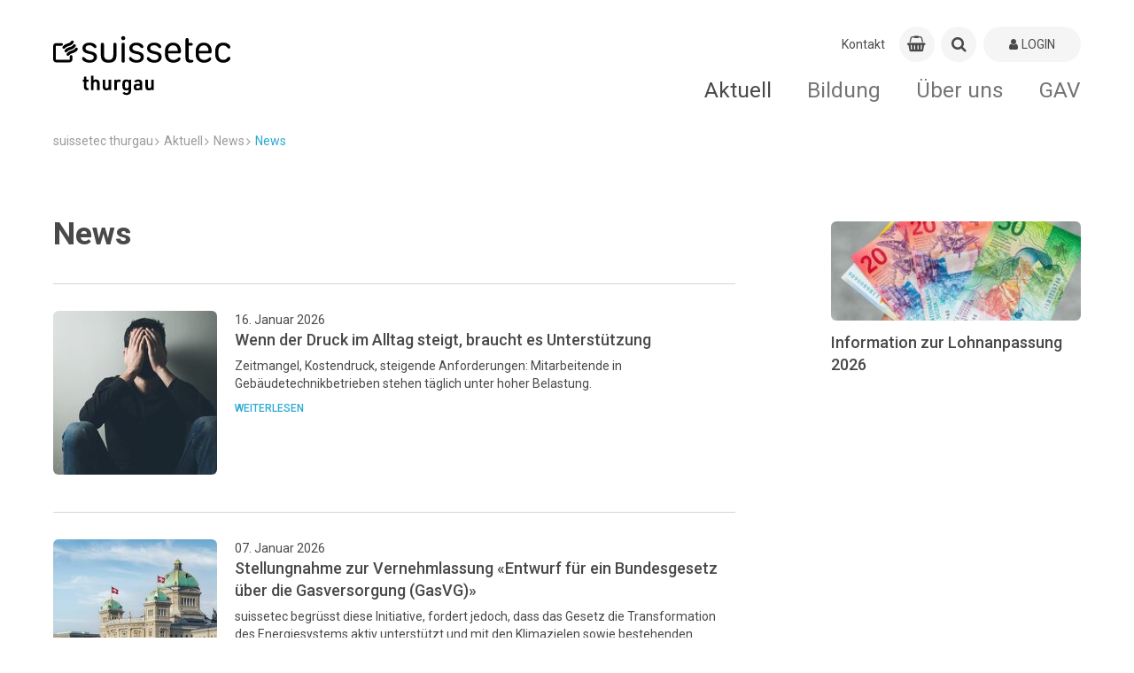

--- FILE ---
content_type: text/html; charset=utf-8
request_url: https://suissetec-thurgau.ch/de/news-2.html
body_size: 14627
content:
<!DOCTYPE html>
<!--
_             _          _
| |           | |        | |
__ _ _ __| |_ __ _  ___| | __  ___| |__
/ _` | '__| __/ _` |/ __| |/ / / __| '_ \
| (_| | |  | || (_| | (__|   < | (__| | | |
\__,_|_|   \__\__,_|\___|_|\_(_)___|_| |_|
-->
<html lang="de">
<head>
<meta charset="utf-8">
<meta http-equiv="X-UA-Compatible" content="IE=edge">
<title>News - suissetec thurgau</title>
<base href="https://suissetec-thurgau.ch/">
<meta name="robots" content="index,follow">
<meta name="description" content="">
<meta name="keywords" content="">
<meta name="viewport" content="width=device-width, initial-scale=1.0, user-scalable=0">
<meta name="referrer" content="unsafe-url" />
<link rel="apple-touch-icon" sizes="180x180" href="/favicon/apple-touch-icon.png">
<link rel="icon" type="image/png" sizes="32x32" href="/favicon/favicon-32x32.png">
<link rel="icon" type="image/png" sizes="16x16" href="/favicon/favicon-16x16.png">
<link rel="manifest" href="/favicon/site.webmanifest">
<link rel="mask-icon" href="/favicon/safari-pinned-tab.svg" color="#5bbad5">
<meta name="apple-mobile-web-app-title" content="suissetec">
<meta name="application-name" content="suissetec">
<meta name="msapplication-TileColor" content="#ffffff">
<meta name="theme-color" content="#ffffff">
<link rel="stylesheet" href="/system/modules/px_customFilter/assets/tl_custom_filter.css?v=bd371ffd">
<!-- Google tag (gtag.js) -->
<script async src="https://www.googletagmanager.com/gtag/js?id=G-V918MRKDGG"></script>
<script>window.dataLayer=window.dataLayer||[];function gtag(){dataLayer.push(arguments)}
gtag('js',new Date());gtag('config','G-V918MRKDGG')</script>
<style>@import url(https://fonts.googleapis.com/css?family=Roboto:400,500,700);@font-face{font-family:Roboto;font-weight:400;font-style:normal}abbr,address,article,aside,audio,b,blockquote,body,canvas,caption,cite,code,dd,del,details,dfn,div,dl,dt,em,fieldset,figcaption,figure,footer,form,h1,h2,h3,h4,h5,h6,header,hgroup,html,i,iframe,img,ins,kbd,label,legend,li,mark,menu,nav,object,ol,p,pre,q,samp,section,small,span,strong,sub,summary,sup,table,tbody,td,tfoot,th,thead,time,tr,ul,var,video{margin:0;outline:0;border:0;background:#fff0;padding:0;vertical-align:baseline;font-size:100%}article,aside,details,figcaption,figure,footer,header,hgroup,menu,nav,section{display:block}nav ul{list-style:none}blockquote,q{quotes:none}blockquote:after,blockquote:before,q:after,q:before{content:""}a{margin:0;background:#fff0;cursor:pointer;padding:0;vertical-align:baseline;color:inherit;font-size:inherit}a,ins{text-decoration:none}ins{color:currentColor}ins,mark{background-color:none}mark{color:inherit;font-weight:700}del{text-decoration:line-through}abbr[title],dfn[title]{border:none;cursor:help}table{border-collapse:collapse;border-spacing:0}hr{display:block;margin:0;border:0;border-top:1px solid currentColor;padding:0;height:1px}input,select{vertical-align:middle}button,input,label,select,textarea{display:inline-block;opacity:inherit;margin:0;border:0;border-radius:0;background:none;padding:0;vertical-align:middle;line-height:inherit;letter-spacing:inherit;white-space:pre-wrap;font:inherit;-webkit-appearance:none;-moz-appearance:none;appearance:none}button:disabled,input:disabled,label:disabled,select:disabled,textarea:disabled{color:inherit}button:focus,input:focus,textarea:focus{outline:0}input[type=search]{-webkit-appearance:none;-moz-appearance:none;appearance:none;box-sizing:border-box}::-webkit-search-cancel-button,::-webkit-search-decoration{display:none}button,input[type=button],input[type=reset],input[type=submit]{cursor:pointer;overflow:visible}textarea{overflow:auto;vertical-align:top}select::-ms-expand{display:none}select[multiple]{vertical-align:top}::-moz-focus-inner{border:0;padding:0}input[type=date]::-webkit-inner-spin-button{-webkit-appearance:none;appearance:none}input[type=number]{-webkit-appearance:textfield;-moz-appearance:textfield;appearance:textfield}input[type=number]::-webkit-inner-spin-button{-webkit-appearance:none;appearance:none}::-webkit-input-placeholder{color:inherit}:-moz-placeholder,::-moz-placeholder{opacity:1;color:inherit}:-ms-input-placeholder{color:inherit}:root{--color-quartz:#4a494a;background-color:#fff}img{max-width:100%;vertical-align:middle;line-height:0}html{min-height:100%}body{display:-ms-flexbox;display:flex;-ms-flex-direction:column;flex-direction:column;min-height:100vh;overflow-y:scroll}@media only screen and (max-width:899px){body{padding-bottom:70px}}.relative{position:relative}.absolute{position:absolute}.d-inline{display:inline!important}.d-block{display:block!important}.d-inline-block{display:inline-block!important}.d-flex{display:-ms-flexbox!important;display:flex!important}.align-items-center{-ms-flex-align:center;align-items:center}.justify-content-center{-ms-flex-pack:center;justify-content:center}.justify-content-between{-ms-flex-pack:justify;justify-content:space-between}.justify-content-end{-ms-flex-pack:end;justify-content:flex-end}.hint{color:#eb7d4b}.text-large{font-size:1.4rem;line-height:1.4em}.text-right{text-align:right}.text-center{text-align:center}.vertical-middle{vertical-align:middle}.text-left{text-align:left}.text-bold{font-weight:700}.text-light{font-weight:lighter}.text-italic{font-style:italic}.text-no-wrap{white-space:nowrap}.text-small{font-size:.84rem}.text-smaller{font-size:.94rem}.text-shrink{line-height:1.2em!important;margin-bottom:0!important;padding-bottom:.5em!important}.text-uppercase{text-transform:uppercase}.text-code{font-family:Monospace,serif}.text-overflow-ellipsis{display:inline-block;white-space:nowrap;overflow:hidden;text-overflow:ellipsis;max-width:80%}.opacity-0{opacity:0}.opacity-25{opacity:.25}.opacity-50{opacity:.5}.opacity-65{opacity:.65}.opacity-75{opacity:.75}.opacity-100{opacity:1}.color-quartz{color:var(--color-quartz)!important}.bg-quartz{background-color:var(--color-quartz)!important;color:#fff!important}.bg-white{background-color:#fff}.cursor-pointer{cursor:pointer}.cursor-help{cursor:help}.overflow-unset{overflow:unset!important}.hover-opacity{opacity:.89;transition:opacity .16s ease!important}.hover-opacity:hover{opacity:1}.display-none{display:none}.left-0{left:0}.right-0{right:0}.top-0{top:0}.bottom-0{bottom:0}.inset-0{inset:0}.size-auto{width:auto!important;height:auto!important}.list-v1{margin:0!important;padding:0!important}.list-v1,.list-v1 li{display:block;list-style:none;font-size:1rem}.list-v1 li{margin:0 0 .4em!important;padding:0 .4em .4em!important;border-bottom:1px solid #ddd;position:relative;left:-.4em}.list-v1 li:last-child{border:none;margin:0;padding:0}.js-loading{position:relative;pointer-events:none}.js-loading:before{left:0;right:0;top:0;bottom:0;background:hsl(0 0% 100% / .79);pointer-events:none}.js-loading:after,.js-loading:before{display:inline-block;content:"";position:absolute}.js-loading:after{left:calc(50% - 11px);top:calc(50% - 11px);width:22px;height:22px;border:4px solid #000;opacity:.38;border-bottom-color:#fff0;border-radius:50%;box-sizing:border-box;animation:loader-rotation 1s linear infinite}@keyframes loader-rotation{0%{transform:rotate(0deg)}to{transform:rotate(1turn)}}.aside-right-content,.main-content{display:none}aside#right .aside-right-content,main#main .main-content{display:block}.l-flex{display:-ms-flexbox;display:flex}.ie10 .l-flex>*{-ms-flex:0 1 auto;flex:0 1 auto}.l-flex--row{-ms-flex-direction:row;flex-direction:row}.l-flex--row-reverse{-ms-flex-direction:row-reverse;flex-direction:row-reverse}.l-flex--column{-ms-flex-direction:column;flex-direction:column}@media only screen and (max-width:899px){.l-flex--column-sm{-ms-flex-direction:column;flex-direction:column}}.l-flex--column-reverse{-ms-flex-direction:column-reverse;flex-direction:column-reverse}.l-flex--nowrap{-ms-flex-wrap:nowrap;flex-wrap:nowrap}@media only screen and (max-width:899px){.l-flex--nowrap{-ms-flex-wrap:wrap;flex-wrap:wrap}}.l-flex--wrap-reverse{-ms-flex-wrap:wrap-reverse;flex-wrap:wrap-reverse}.l-flex--start{-ms-flex-pack:start;justify-content:flex-start}.l-flex--end{-ms-flex-pack:end;justify-content:flex-end}.l-flex--center{-ms-flex-align:center;align-items:center;-ms-flex-pack:center;justify-content:center}.l-flex--between{-ms-flex-pack:justify;justify-content:space-between}@media only screen and (max-width:899px){.c-footer .l-flex--between{-ms-flex-pack:start;justify-content:flex-start}}.l-flex--around{-ms-flex-pack:distribute;justify-content:space-around}.l-flex--wrap{-ms-flex-wrap:wrap;flex-wrap:wrap}.l-container,.l-container-main{margin:0 auto;width:calc(100% - 20px);max-width:1160px}.l-container-main{-ms-flex:1 1 auto;flex:1 1 auto;padding-bottom:70px}@media only screen and (max-width:899px){.l-container-main{display:-ms-flexbox;display:flex;-ms-flex-direction:column;flex-direction:column}}@media only screen and (max-width:899px){.home .l-container-main{width:100%}}.l-main{display:-ms-flexbox;display:flex;position:relative;-ms-flex:1 1 auto;flex:1 1 auto;-ms-flex-wrap:wrap;flex-wrap:wrap;-ms-flex-pack:justify;justify-content:space-between;float:left}@media only screen and (max-width:899px){.l-main{-ms-flex-order:2;order:2;margin-bottom:50px}}.ie10 .l-main,.ie11.block .l-main{display:block}body.ie .l-main>div{-ms-flex:1 1 100%;flex:1 1 100%}.ie10 .l-main>div{width:100%}@media only screen and (max-width:899px){.event-detail .l-main,.news-detail .l-main{margin-bottom:0}}.l-right-top{-ms-flex:1 1 auto;flex:1 1 auto;float:right;margin-top:-70px}@media only screen and (max-width:899px){.l-right-top{-ms-flex-order:1;order:1;margin-top:0}}.c-map--radius .l-right-top{margin-top:0}.l-right-bottom{-ms-flex:1 1 auto;flex:1 1 auto;float:right}@media only screen and (max-width:899px){.l-right-bottom{-ms-flex-order:3;order:3}}.news-detail .l-right-bottom{margin-top:10px}.l-sub-column{position:relative;background-color:#f5f5f5;padding:80px 0;overflow:hidden}.l-before-main{margin-bottom:30px}@media only screen and (max-width:899px){.l-before-main{margin-bottom:0}}.col-1{width:calc(8.3333% - 9.16667px)}.col-2{width:calc(16.6666% - 8.33333px)}.col-3{width:calc(25% - 7.5px)}.col-4{width:calc(33.3333% - 6.66667px)}.col-5{width:calc(41.6666% - 5.83333px)}.col-6{width:calc(50% - 5px)}.col-7{width:calc(58.3333% - 4.16667px)}.col-8{width:calc(66.6666% - 3.33333px)}.col-9{width:calc(75% - 2.5px)}.col-10{width:calc(83.3333% - 1.66667px)}.col-11{width:calc(91.6666% - .83333px)}.col-12{width:100%}.d-flex{display:-ms-flexbox;display:flex;-ms-flex-direction:row;flex-direction:row}.flex-0{-ms-flex-negative:0;flex-shrink:0}.flex-1{-ms-flex:1;flex:1}.flex-2{-ms-flex:2;flex:2}.flex-3{-ms-flex:3;flex:3}.flex-4{-ms-flex:4;flex:4}.flex-5{-ms-flex:5;flex:5}.flex-6{-ms-flex:6;flex:6}.flex-7{-ms-flex:7;flex:7}.flex-8{-ms-flex:8;flex:8}.flex-9{-ms-flex:9;flex:9}.flex-10{-ms-flex:10;flex:10}.flex-11{-ms-flex:11;flex:11}.flex-12{-ms-flex:12;flex:12}@media only screen and (min-width:1800px){.col-xl-1{width:calc(8.3333% - 9.16667px)}.col-xl-2{width:calc(16.6666% - 8.33333px)}.col-xl-3{width:calc(25% - 7.5px)}.col-xl-4{width:calc(33.3333% - 6.66667px)}.col-xl-5{width:calc(41.6666% - 5.83333px)}.col-xl-6{width:calc(50% - 5px)}.col-xl-7{width:calc(58.3333% - 4.16667px)}.col-xl-8{width:calc(66.6666% - 3.33333px)}.col-xl-9{width:calc(75% - 2.5px)}.col-xl-10{width:calc(83.3333% - 1.66667px)}.col-xl-11{width:calc(91.6666% - .83333px)}.col-xl-12{width:100%}}@media only screen and (max-width:1799px){.col-lg-1{width:calc(8.3333% - 9.16667px)}.col-lg-2{width:calc(16.6666% - 8.33333px)}.col-lg-3{width:calc(25% - 7.5px)}.col-lg-4{width:calc(33.3333% - 6.66667px)}.col-lg-5{width:calc(41.6666% - 5.83333px)}.col-lg-6{width:calc(50% - 5px)}.col-lg-7{width:calc(58.3333% - 4.16667px)}.col-lg-8{width:calc(66.6666% - 3.33333px)}.col-lg-9{width:calc(75% - 2.5px)}.col-lg-10{width:calc(83.3333% - 1.66667px)}.col-lg-11{width:calc(91.6666% - .83333px)}.col-lg-12{width:100%}}@media only screen and (max-width:1199px){.col-md-1{width:calc(8.3333% - 9.16667px)}.col-md-2{width:calc(16.6666% - 8.33333px)}.col-md-3{width:calc(25% - 7.5px)}.col-md-4{width:calc(33.3333% - 6.66667px)}.col-md-5{width:calc(41.6666% - 5.83333px)}.col-md-6{width:calc(50% - 5px)}.col-md-7{width:calc(58.3333% - 4.16667px)}.col-md-8{width:calc(66.6666% - 3.33333px)}.col-md-9{width:calc(75% - 2.5px)}.col-md-10{width:calc(83.3333% - 1.66667px)}.col-md-11{width:calc(91.6666% - .83333px)}.col-md-12{width:100%}}@media only screen and (max-width:899px){.col-sm-1{width:calc(8.3333% - 9.16667px)}.col-sm-2{width:calc(16.6666% - 8.33333px)}.col-sm-3{width:calc(25% - 7.5px)}.col-sm-4{width:calc(33.3333% - 6.66667px)}.col-sm-5{width:calc(41.6666% - 5.83333px)}.col-sm-6{width:calc(50% - 5px)}.col-sm-7{width:calc(58.3333% - 4.16667px)}.col-sm-8{width:calc(66.6666% - 3.33333px)}.col-sm-9{width:calc(75% - 2.5px)}.col-sm-10{width:calc(83.3333% - 1.66667px)}.col-sm-11{width:calc(91.6666% - .83333px)}.col-sm-12{width:100%}}@media only screen and (max-width:599px){.col-xs-1{width:calc(8.3333% - 9.16667px)}.col-xs-2{width:calc(16.6666% - 8.33333px)}.col-xs-3{width:calc(25% - 7.5px)}.col-xs-4{width:calc(33.3333% - 6.66667px)}.col-xs-5{width:calc(41.6666% - 5.83333px)}.col-xs-6{width:calc(50% - 5px)}.col-xs-7{width:calc(58.3333% - 4.16667px)}.col-xs-8{width:calc(66.6666% - 3.33333px)}.col-xs-9{width:calc(75% - 2.5px)}.col-xs-10{width:calc(83.3333% - 1.66667px)}.col-xs-11{width:calc(91.6666% - .83333px)}.col-xs-12{width:100%}}.content-block{display:inline-block;-ms-flex-preferred-size:100%;flex-basis:100%;margin-bottom:50px;overflow-x:hidden;overflow-y:hidden;width:100%}@media only screen and (max-width:899px){.content-block{margin-bottom:30px}}.c-footer .content-block{-ms-flex-preferred-size:auto;flex-basis:auto;margin-bottom:0}.ie .c-footer .content-block{position:relative;width:auto}.c-form .content-block{display:block;margin-top:30px;margin-bottom:0}.content-block h1{font-family:Roboto,"Arial sans-serif";font-weight:700;font-style:normal;line-height:143%;font-size:2.571em;margin-top:50px;margin-bottom:30px}.content-block h2{font-size:1.741em;margin-top:30px}.content-block h2,.content-block h3,.content-block h4,.content-block h5,.content-block h6{font-family:Roboto,"Arial sans-serif";font-weight:500;font-style:normal;line-height:143%;margin-bottom:20px}.content-block h3,.content-block h4,.content-block h5,.content-block h6{font-size:1.286em;margin-top:50px}.w-100{width:100%!important}.h-auto{height:auto!important}.m-1{margin:.25rem!important}.m-2{margin:.5rem!important}.m-3{margin:1rem!important}.m-4{margin:1.5rem!important}.m-5{margin:3rem!important}.m-auto{margin:auto!important}.mx-0{margin-left:0!important;margin-right:0!important}.mx-1{margin-left:.25rem!important;margin-right:.25rem!important}.mx-2{margin-left:.5rem!important;margin-right:.5rem!important}.mx-3{margin-left:1rem!important;margin-right:1rem!important}.mx-4{margin-left:1.5rem!important;margin-right:1.5rem!important}.mx-5{margin-left:3rem!important;margin-right:3rem!important}.mx-auto{margin-left:auto!important;margin-right:auto!important}.my-0{margin-top:0!important;margin-bottom:0!important}.my-1{margin-top:.25rem!important;margin-bottom:.25rem!important}.my-2{margin-top:.5rem!important;margin-bottom:.5rem!important}.my-3{margin-top:1rem!important;margin-bottom:1rem!important}.my-4{margin-top:1.5rem!important;margin-bottom:1.5rem!important}.my-5{margin-top:3rem!important;margin-bottom:3rem!important}.my-auto{margin-top:auto!important;margin-bottom:auto!important}.m-0{margin:0!important}.mt-0{margin-top:0!important}.mt-1{margin-top:.25rem!important}.mt-2{margin-top:.5rem!important}.mt-3{margin-top:1rem!important}.mt-4{margin-top:1.5rem!important}.mt-5{margin-top:3rem!important}.mt-auto{margin-top:auto!important}.me-0{margin-left:0!important}.me-1{margin-left:.25rem!important}.me-2{margin-left:.5rem!important}.me-3{margin-left:1rem!important}.me-4{margin-left:1.5rem!important}.me-5{margin-left:3rem!important}.me-auto{margin-left:auto!important}.mb-0{margin-bottom:0!important}.mb-1{margin-bottom:.25rem!important}.mb-2{margin-bottom:.5rem!important}.mb-3{margin-bottom:1rem!important}.mb-4{margin-bottom:1.5rem!important}.mb-5{margin-bottom:3rem!important}.mb-auto{margin-bottom:auto!important}.ms-0{margin-right:0!important}.ms-1{margin-right:.25rem!important}.ms-2{margin-right:.5rem!important}.ms-3{margin-right:1rem!important}.ms-4{margin-right:1.5rem!important}.ms-5{margin-right:3rem!important}.ms-auto{margin-right:auto!important}.p-0{padding:0!important}.p-1{padding:.25rem!important}.p-2{padding:.5rem!important}.p-3{padding:1rem!important}.p-4{padding:1.5rem!important}.p-5{padding:3rem!important}.px-0{padding-left:0!important;padding-right:0!important}.px-1{padding-left:.25rem!important;padding-right:.25rem!important}.px-2{padding-left:.5rem!important;padding-right:.5rem!important}.px-3{padding-left:1rem!important;padding-right:1rem!important}.px-4{padding-left:1.5rem!important;padding-right:1.5rem!important}.px-5{padding-left:3rem!important;padding-right:3rem!important}.py-0{padding-top:0!important;padding-bottom:0!important}.py-1{padding-top:.25rem!important;padding-bottom:.25rem!important}.py-2{padding-top:.5rem!important;padding-bottom:.5rem!important}.py-3{padding-top:1rem!important;padding-bottom:1rem!important}.py-4{padding-top:1.5rem!important;padding-bottom:1.5rem!important}.py-5{padding-top:3rem!important;padding-bottom:3rem!important}.pt-0{padding-top:0!important}.pt-1{padding-top:.25rem!important}.pt-2{padding-top:.5rem!important}.pt-3{padding-top:1rem!important}.pt-4{padding-top:1.5rem!important}.pt-5{padding-top:3rem!important}.pe-0{padding-left:0!important}.pe-1{padding-left:.25rem!important}.pe-2{padding-left:.5rem!important}.pe-3{padding-left:1rem!important}.pe-4{padding-left:1.5rem!important}.pe-5{padding-left:3rem!important}.pb-0{padding-bottom:0!important}.pb-1{padding-bottom:.25rem!important}.pb-2{padding-bottom:.5rem!important}.pb-3{padding-bottom:1rem!important}.pb-4{padding-bottom:1.5rem!important}.pb-5{padding-bottom:3rem!important}.ps-0{padding-right:0!important}.ps-1{padding-right:.25rem!important}.ps-2{padding-right:.5rem!important}.ps-3{padding-right:1rem!important}.ps-4{padding-right:1.5rem!important}.ps-5{padding-right:3rem!important}.gap-5{gap:5px}.gap-10{gap:10px}.gap-15{gap:15px}.table{width:100%}.table.table-border tr{border-bottom:1px solid #e3e3e3}.table.table-border tr:first-child{border-top:1px solid #e3e3e3}.table th{font-weight:700;color:#666;padding:10px 4px}.table td{padding:10px 6px 10px 0}.table-sticky-header thead{position:-webkit-sticky;position:sticky;top:-2px;background:#fff;z-index:99}.table-sticky-header thead th{position:relative}.table-sticky-header thead th:after{content:"";position:absolute;left:0;right:0;bottom:0;background:#f5f5f5;height:1px}.c-news-detail .a-text{height:100%}.c-news-detail .a-text table{max-width:100%;width:100%!important;height:auto!important;overflow-x:auto}.c-news-detail .a-text table tbody tr>td:first-child,.c-news-detail .a-text table tbody tr>th:first-child{position:-webkit-sticky;position:sticky;left:0}.c-news-detail .a-text table tbody tr:nth-child(odd) td{background-color:#f5f5f5}.c-news-detail .a-text table tbody tr:nth-child(2n) td{background-color:#fff}:root{font-family:Roboto,"Arial sans-serif";font-weight:400;font-style:normal;line-height:143%;font-size:14px;text-align:left;color:#4a494a}a:focus,a:hover{cursor:pointer}b,strong{font-weight:700}em{font-style:italic}.t-page-title{font-family:Roboto,"Arial sans-serif";font-weight:700;font-style:normal;line-height:143%;font-size:2.571em;margin-top:70px}@media only screen and (max-width:899px){.t-page-title{line-height:143%;font-size:1.857em;margin-top:30px;margin-bottom:10px}}.c-course-detail .t-page-title,.c-event-detail .t-page-title,.c-news-detail .t-page-title{margin-top:0;width:100%}.t-section-title{font-family:Roboto,"Arial sans-serif";font-weight:500;font-style:normal;line-height:143%;font-size:1.741em}@media only screen and (max-width:899px){.t-section-title{line-height:143%;font-size:1.571em}}.t-section-subtitle{font-family:Roboto,"Arial sans-serif";font-weight:500;font-style:normal;line-height:143%;font-size:1.286em}.c-form .t-section-subtitle{margin-top:50px;margin-bottom:10px}.c-form .t-section-subtitle:first-of-type{margin-top:0}.t-right-column-title{font-family:Roboto,"Arial sans-serif";font-weight:700;font-style:normal;line-height:143%;font-size:14px;margin-bottom:20px;border-bottom:1px solid #d3d6d8;padding-bottom:5px;text-transform:uppercase;color:#9b9a9b}@media only screen and (max-width:899px){.t-right-column-title{display:none}}.a-cart{line-height:143%;font-size:1.286em;display:-ms-flexbox;display:flex;position:relative;-ms-flex:0 0 40px;flex:0 0 40px;-ms-flex-align:center;align-items:center;-ms-flex-pack:center;justify-content:center;transition:background .25s cubic-bezier(.33,.7,.32,1) 0ms;margin-right:5px;border-radius:50%;background:#f5f5f5;height:40px}@media only screen and (max-width:599px){.a-cart{-ms-flex:0 0 35px;flex:0 0 35px;height:35px}}.a-cart:focus,.a-cart:hover{background:#e7e7e7}.a-cart .a-cart-badge{display:inline-block;position:absolute;top:-.25em;left:1.4375rem;margin:0;outline:0;border-radius:50px;background-color:#dc323c;padding:0 .3125rem;width:1.25rem;height:1.25rem;vertical-align:baseline;text-align:center;text-rendering:geometricPrecision;line-height:1.25rem;color:#fff;font-size:.75rem;font-weight:700;font-smoothing:antialiased;-webkit-text-size-adjust:100%;-ms-text-size-adjust:100%;text-size-adjust:100%}.a-colored-bars{display:-ms-flexbox;display:flex;position:absolute;top:-4px;right:0;left:0;margin-right:auto;margin-left:auto;width:100%;max-width:1160px}@media only screen and (max-width:899px){.a-colored-bars{left:10px;width:calc(100% - 10px)}}.c-slider-box__inner .a-colored-bars{top:auto;bottom:0;left:0}.a-colored-bars__item{margin-right:2px;width:180px;height:4px}@media only screen and (max-width:899px){.a-colored-bars__item{width:20%}}.a-colored-bars--small .a-colored-bars__item{margin-right:0;width:80px}.a-colored-bars__item--blue{background:#2daad2}.a-colored-bars__item--red{background:#dc323c}.a-colored-bars__item--yellow{background:#ffc83c}.a-colored-bars__item--purple{background:#a53c6e}.a-login{display:-ms-flexbox;display:flex;-ms-flex:0 0 110px;flex:0 0 110px;-ms-flex-align:center;align-items:center;-ms-flex-pack:center;justify-content:center;transition:background .25s cubic-bezier(.33,.7,.32,1) 0ms;border-radius:20px;background:#f5f5f5;height:40px;text-transform:uppercase}@media only screen and (max-width:599px){.a-login{-ms-flex:0 0 35px;flex:0 0 35px;height:35px}}.a-login:focus,.a-login:hover{background:#e7e7e7}.a-login__icon{line-height:143%;font-size:1.286em;margin-right:4px}@media only screen and (max-width:599px){.a-login__text{display:none}}.a-logo{padding-top:20px}@media only screen and (max-width:899px){.a-logo{padding-top:3px}}.ie10 .a-logo{line-height:80px}.a-logo__img{width:230px}@media only screen and (max-width:899px){.a-logo__img{width:130px}}@media only screen and (max-width:599px){.a-logo__img{width:100px}}.a-wdg{position:relative;top:25px;left:50px;margin-right:auto}@media only screen and (max-width:899px){.a-wdg{top:0;height:45px}}@media only screen and (max-width:599px){.a-wdg{left:20px}}.a-wdg__img{width:100px;-ms-transform:scale(2);transform:scale(2)}@media only screen and (max-width:899px){.a-wdg__img{width:auto;height:35px}}@media only screen and (max-width:599px){.a-wdg__img{margin-top:3px;height:25px}}@media only screen and (max-width:1199px){.a-wdg__img.a-wdg-section__img{width:74px}}@media only screen and (max-width:599px){.a-wdg__img.a-wdg-section__img{width:35px}}@media only screen and (max-width:1199px){.lang-fr .a-wdg__img.a-wdg-section__img{width:59px}}@media only screen and (max-width:599px){.lang-fr .a-wdg__img.a-wdg-section__img{width:35px}}.lang-fr .a-wdg__img{width:109px}@media only screen and (max-width:599px){.lang-fr .a-wdg__img{margin-top:5px;width:60px;height:20px}}.a-wdg-mr{margin-left:130px}@media only screen and (max-width:899px){.a-wdg-mr{margin-left:90px}}@media only screen and (max-width:599px){.a-wdg-mr{margin-left:40px}}@media only screen and (max-width:1199px){.lang-fr .a-wdg-mr{margin-left:70px}}@media only screen and (max-width:599px){.lang-fr .a-wdg-mr{margin-left:40px}}.m-changelanguage{position:relative;margin-top:-1px;margin-right:15px;cursor:pointer;padding-left:5px}@media only screen and (max-width:899px){.m-changelanguage{display:none}}.m-changelanguage:after{line-height:150%;font-size:1.429em;z-index:-1;position:absolute;top:-4px;right:30px;font-family:FontAwesome;content:"\F107"}.ie .m-changelanguage:after{top:-10px}.m-changelanguage--select{outline:none;padding-right:50px;color:#4a494a}#right .m-linkbox{margin-bottom:10px}.m-linkbox{position:relative;padding-bottom:calc(16.6666% - 8.33333px);padding-left:.333px;height:0;overflow:hidden;-webkit-font-smoothing:antialiased}@media only screen and (max-width:899px){.m-linkbox{padding-bottom:calc(50% - 5px)}}.l-right-bottom .m-linkbox,.l-right-top .m-linkbox{width:100%;height:auto;text-align:left}.l-sub-column .m-linkbox{border-radius:4px}.m-linkbox--big{padding-bottom:calc((33.3333% - 16.66667px) / 2)}@media only screen and (max-width:899px){.m-linkbox--big{padding-bottom:calc(50% - 5px)}}.m-linkbox._right-single{padding-bottom:calc((33.3333% - 16.66667px) / 2)!important}.m-linkbox--huge{padding-bottom:20%}@media only screen and (max-width:1199px){.m-linkbox--huge{padding-bottom:30%}}@media only screen and (max-width:899px){.m-linkbox--huge{padding-bottom:calc(50% - 5px)}}.col-6 .m-linkbox{padding-bottom:calc(33.3333% - 6.66667px);width:calc(33.3333% - 6.66667px)}.ie10 .col-6 .m-linkbox{padding-bottom:calc(16.3333% - 3.66667px);width:calc(16.3333% - 3.66667px)}.ed15 .col-6 .m-linkbox,.ed16 .col-6 .m-linkbox,.fx50 .col-6 .m-linkbox,.fx51 .col-6 .m-linkbox,.fx52 .col-6 .m-linkbox,.fx53 .col-6 .m-linkbox,.fx54 .col-6 .m-linkbox,.fx55 .col-6 .m-linkbox,.fx56 .col-6 .m-linkbox,.fx57 .col-6 .m-linkbox,.fx58 .col-6 .m-linkbox,.fx59 .col-6 .m-linkbox{padding-bottom:calc((33.3333% - 6.66667px) * 1.5)}@media only screen and (max-width:599px){.col-6 .m-linkbox{padding-bottom:calc(50% - 5px);width:calc(50% - 5px)}}.col-6 .m-linkbox--big{padding-bottom:calc((67% - 15.28px) / 2);width:calc(67% - 6.66667px)}.ie10 .col-6 .m-linkbox--big{padding-bottom:calc((33% - 7px) / 2);width:calc(33% - 3.333px)}@media only screen and (max-width:599px){.col-6 .m-linkbox--big{padding-bottom:calc(50% - 5px);width:calc(50% - 5px)}}.ie10 .m-linkbox{margin-right:4px}.m-linkbox--iconbox{display:-ms-flexbox;display:flex;-ms-flex-direction:column;flex-direction:column;-ms-flex-pack:center;justify-content:center;background-color:#f5f5f5;text-align:center;color:#9b9a9b}.m-linkbox--iconbox.colored{color:#fff}.ie10 .m-linkbox--iconbox{display:inline-block}.edge .col-12>.m-linkbox--iconbox,.edge .m-linkbox--imagebox,.firefox .col-12>.m-linkbox--iconbox,.firefox .m-linkbox--imagebox{display:table}.m-linkbox__w{position:absolute;bottom:50%;-ms-transform:translateY(50%);transform:translateY(50%);width:100%}.l-right-bottom .m-linkbox__w,.l-right-top .m-linkbox__w{padding:15px 10px}.m-linkbox--iconbox .m-linkbox__w{-ms-flex-item-align:center;-ms-grid-row-align:center;align-self:center;padding:0 15px;width:100%}.m-linkbox--imagebox .m-linkbox__w{z-index:1;height:100%;overflow:hidden}.m-linkbox__icon{-ms-transform:scale(1);transform:scale(1);transition:transform .45s cubic-bezier(.33,.7,.32,1) 0ms;font-size:35px!important}.m-linkbox--iconbox:focus .m-linkbox__icon,.m-linkbox--iconbox:hover .m-linkbox__icon{-ms-transform:scale(1.2);transform:scale(1.2)}.l-right-bottom .m-linkbox__icon,.l-right-top .m-linkbox__icon{display:inline-block;margin-right:5px;vertical-align:middle;font-size:22px!important;width:10%}.m-linkbox__img{z-index:2;width:100%;-ms-transform:scale(1) rotate(.001deg);transform:scale(1) rotate(.001deg);transition:transform .45s cubic-bezier(.33,.7,.32,1) 0ms,opacity .45s cubic-bezier(.33,.7,.32,1) 0ms;perspective:1000px;-webkit-backface-visibility:hidden;backface-visibility:hidden}.m-linkbox--imagebox:focus .m-linkbox__img,.m-linkbox--imagebox:hover .m-linkbox__img{-ms-transform:scale(1.1) rotate(.001deg);transform:scale(1.1) rotate(.001deg)}#right .m-linkbox__text{text-transform:uppercase;white-space:nowrap;width:80%}.m-linkbox--iconbox .m-linkbox__text{font-family:Roboto,"Arial sans-serif";font-weight:700;font-style:normal;line-height:143%;font-size:1.143em;margin-top:12px}@media only screen and (max-width:599px){.m-linkbox--iconbox .m-linkbox__text{line-height:143%;font-size:14px}}.m-linkbox--imagebox .m-linkbox__text{z-index:3;position:absolute;bottom:-1px;left:0;background-color:#4a494a;padding:10px 20px;width:100%;color:#fff}.l-right-bottom .m-linkbox__text,.l-right-top .m-linkbox__text{display:inline-block;margin:0;font-size:12px}.m-linkbox__text-sub{-webkit-hyphens:auto;-ms-hyphens:auto;hyphens:auto}.m-linkbox--iconbox .m-linkbox__text-sub{font-family:Roboto,"Arial sans-serif";font-weight:400;font-style:normal;line-height:143%;font-size:14px}.m-linkbox--no-link:hover{cursor:default}.m-linkbox--no-link:hover .m-linkbox__icon,.m-linkbox--no-link:hover .m-linkbox__img{-ms-transform:none;transform:none}.m-linkbox:hover .m-linkbox--counter{-ms-transform:scale(1.1);transform:scale(1.1)}.m-linkbox--counter{height:0;margin:0 auto;-ms-transform:scale(1);transform:scale(1);transition:all .36s ease}.m-linkbox--counter,.m-linkbox--counter:after{display:-ms-flexbox;display:flex;-ms-flex-pack:center;justify-content:center;position:relative;width:24px}.m-linkbox--counter:after{content:attr(data-value);cursor:pointer;-ms-flex-align:center;align-items:center;right:-38px;top:-12px;height:24px;color:#fff;background:#9b9a9b;border-radius:50%;font-size:12px;font-weight:700}.m-linkbox2{font-family:Roboto,"Arial sans-serif";display:-ms-flexbox;display:flex;-ms-flex-direction:column;flex-direction:column;-ms-flex-pack:center;justify-content:center;width:250px;min-height:154px;background-color:#e3e3e3;text-align:center;color:#9b9a9b}.m-linkbox2:focus .m-linkbox2_icon,.m-linkbox2:hover .m-linkbox2_icon{-ms-transform:scale(1.2);transform:scale(1.2)}.m-linkbox2_group-title{font-size:24px;padding-bottom:1.4em;font-weight:700;text-align:center;color:#9b9a9b}.m-linkbox2_icon{-ms-transform:scale(1);transform:scale(1);transition:transform .45s cubic-bezier(.33,.7,.32,1) 0ms;font-size:35px!important}.m-linkbox2_icon:focus .m-linkbox2_icon,.m-linkbox2_icon:hover .m-linkbox2_icon{-ms-transform:scale(1.2);transform:scale(1.2)}.m-linkbox2_text{font-weight:500;font-style:normal;line-height:143%;font-size:1.143em;margin-top:12px;padding:0 20px}.m-linkbox2_row{display:-ms-flexbox;display:flex;gap:10px;-ms-flex-pack:center;justify-content:center;-ms-flex-align:center;align-items:center}.m-linkbox2_row:not(:last-child){padding-bottom:10px}.m-linkbox2_text-sub{padding:0 15px;opacity:.84}@media only screen and (max-width:680px){.m-linkbox2_row{-ms-flex-direction:column;flex-direction:column}.m-linkbox2{width:100%}}.m-nav-meta-header{padding-right:13px}@media only screen and (max-width:899px){.m-nav-meta-header{display:none}}.m-nav-meta-header+.m-changelanguage:before{position:absolute;top:1px;left:-5px;content:"|"}.m-search-header{line-height:143%;font-size:1.286em;display:-ms-flexbox;display:flex;-ms-flex:0 0 40px;flex:0 0 40px;-ms-flex-align:center;align-items:center;-ms-flex-pack:center;justify-content:center;transition:background .25s cubic-bezier(.33,.7,.32,1) 0ms;margin-right:5px;border-radius:50%;background:#f5f5f5;height:40px}@media only screen and (max-width:599px){.m-search-header{-ms-flex:0 0 35px;flex:0 0 35px;height:35px}}.m-search-header:focus,.m-search-header:hover{background:#e7e7e7}.m-slider-pagination{z-index:2;position:absolute;bottom:0;left:50%;-ms-transform:translateX(-50%);transform:translateX(-50%)}@media only screen and (max-width:899px){.m-slider-pagination{top:170px;bottom:auto}}.c-header{display:-ms-flexbox;display:flex;-ms-flex-wrap:wrap;flex-wrap:wrap;-ms-flex-pack:justify;justify-content:space-between;margin-bottom:30px;padding-top:30px}@media only screen and (max-width:599px){.c-header{margin-bottom:8px}}.ie .c-header{margin-bottom:-10px}.ie10 .c-header{height:150px}.auth-initials{--size:36px;display:-ms-flexbox;display:flex;-ms-flex-pack:center;justify-content:center;-ms-flex-align:center;align-items:center;border-radius:var(--size);font-size:14px;width:var(--size);height:var(--size);font-weight:400;-webkit-user-select:none;-ms-user-select:none;user-select:none}.auth-dropdown{width:320px;border-radius:20px;overflow:hidden;text-overflow:ellipsis;border:1px solid #efefef;background:#fff;box-shadow:0 0 14px -12px #000;z-index:99}.c-nav-service{display:-ms-flexbox;display:flex;-ms-flex:0 0 392px;flex:0 0 392px;-ms-flex-align:center;align-items:center;-ms-flex-item-align:start;align-self:flex-start;-ms-flex-pack:justify;justify-content:space-between}.c-nav-service.c-nav-service-no-changelanguage{-ms-flex:0 0 270px;flex:0 0 270px}.c-nav-service.c-nav-service-no-changelanguage .m-changelanguage{display:none}@media only screen and (max-width:899px){.c-nav-service{-ms-flex:0 0 210px;flex:0 0 210px}}@media only screen and (max-width:599px){.c-nav-service{-ms-flex:0 0 135px;flex:0 0 135px}}.c-newsslider{position:relative;margin-bottom:10px;background-color:#f5f5f5;padding:30px;overflow:hidden}@media only screen and (max-width:899px){.c-newsslider{padding:30px 10px}}.c-newsslider__container{opacity:1;margin-top:20px;padding:0 50px;overflow:hidden}@media only screen and (max-width:899px){.c-newsslider__container{padding:0}}.c-newsslider__container:before{z-index:2;display:none;position:absolute;bottom:63px;left:0;background:linear-gradient(#fff0,#f5f5f5);width:100%;height:40px;content:""}@media only screen and (max-width:899px){.c-newsslider__container:before{display:block}}.c-newsslider__nav{z-index:5;position:absolute;top:50%;-ms-transform:translateY(-50%);transform:translateY(-50%);transition:color .45s cubic-bezier(.33,.7,.32,1) 0ms;color:#d3d6d8}@media only screen and (max-width:899px){.c-newsslider__nav{top:auto;bottom:11px;left:44px;width:15px}}.c-newsslider__nav:hover{cursor:pointer;color:#9b9a9b}.c-newsslider__nav:hover.is-disabled{color:#d3d6d8}.c-newsslider__nav.is-disabled{opacity:.3;cursor:default}.c-newsslider__nav--next{right:30px}.c-newsslider__nav--prev{left:30px}@media only screen and (max-width:899px){.c-newsslider__nav--prev{left:15px}}.fa.c-newsslider__nav__icon{font-size:60px}@media only screen and (max-width:899px){.fa.c-newsslider__nav__icon{font-size:30px}}.c-newsslider__link{float:right}.c-newsslider__link__icon{margin-left:10px;vertical-align:middle;font-size:20px}.c-slider{margin:0 auto;background-color:#fff0;max-width:1400px;height:500px}@media only screen and (max-width:899px){.c-slider{height:400px}}.c-slider .a-imagecaption{display:none}.c-slider__wrapper{opacity:1;height:470px}.c-slider-box{display:none;position:absolute;bottom:0;left:0;width:100%;text-align:left}@media only screen and (max-width:899px){.c-slider-box{position:relative;height:180px}}.c-slider .c-slider-box{display:block}.c-slider-box__inner{position:relative;background:hsl(0 0% 100% / .9);padding:25px 40px 30px 20px;max-width:640px}@media only screen and (max-width:899px){.c-slider-box__inner{padding:20px 0 0;height:200px;box-sizing:border-box}}.c-slider-box__inner:before{display:none;position:absolute;top:0;left:0;background:linear-gradient(#fff0 180px,#fff);width:100%;height:100%;content:""}@media only screen and (max-width:899px){.c-slider-box__inner:before{display:block}}.c-slider-box__title{font-family:Roboto,"Arial sans-serif";font-weight:700;font-style:normal;line-height:143%;font-size:2.143em;margin-bottom:10px}@media only screen and (max-width:599px){.c-slider-box__title{line-height:150%;font-size:1.429em}}.c-slider-box__desc{line-height:24px}@media only screen and (max-width:599px){.c-slider-box__desc{line-height:20px}}.m-nav-main{-ms-flex-preferred-size:100%;flex-basis:100%;opacity:0}.m-nav-mobile{opacity:0}.c-slider{background-color:#f5f5f5}.c-slider__wrapper{opacity:0}.c-newsslisder__wrapper{width:2000px}.l-before-main .a-image__container{margin-bottom:10px;text-align:center}.c-slider .a-image__img{opacity:0}.l-before-main .a-image__img{background-color:#f5f5f5}.l-before-main .a-imagecaption{display:none}.m-breadcrumb{opacity:0}.home .m-breadcrumb{display:none}.c-newsslider__container{opacity:0;height:373px}@media only screen and (max-width:899px){.c-newsslider__container{height:320px}}.c-newsslider__container .swiper-slide{margin-right:63px;width:29%}@media only screen and (max-width:899px){.c-newsslider__container .swiper-slide{margin-right:31px;width:50%}}@media only screen and (max-width:599px){.c-newsslider__container .swiper-slide{margin-right:0;width:100%}}</style>
<link rel="stylesheet" type="text/css" href="resources/compiled/main.css?v=2.19" />
<link rel="stylesheet" type="text/css" href="https://cdnjs.cloudflare.com/ajax/libs/font-awesome/6.5.2/css/all.min.css" />
</head>
<body id="top" onload="FreshworksWidget('hide', 'launcher');" itemscope itemtype="http://schema.org/WebPage">
<header id="header" class="c-header l-container">
<div class="a-wdg">
<a class="a-logo" href="/">
<img src="files/sektion/thurgau/ci/logo.svg" width="113" height="38" alt="sektion" class="a-image__img a-wdg__img a-wdg-section__img" >
</a>
</div>
<div class="c-nav-service c-nav-service-no-changelanguage">
<div class="m-nav-meta-header">
<!-- indexer::stop -->
<div class="m-nav-default">
<a href="de/kontakt.html" title="Kontakt" class="m-nav-default__item">
Kontakt        </a>
</div>
<!-- indexer::continue -->
</div>
<div class="m-changelanguage">
</div>
<a class="a-cart" href="https://shop.suissetec.ch/de">
<i class="fa fa-shopping-basket" aria-hidden="true"></i>
</a>
<a href="de/suche.html?o=cms" class="m-search-header">
<i class="fa fa-search" aria-hidden="true"></i>
</a>
<a href="https://suissetec.ch/de/login.html?referrer=MzEyMA==&referer=1&sgrab=1" class="a-login">
<i class="a-login__icon fa fa-user" aria-hidden="true"></i>
<span class="a-login__text">Login</span>
</a>
</div>
<!-- indexer::stop -->
<nav class="m-nav-main">
<ul class="m-nav-main__level-1 " style="padding-top:15px;">
<li class="m-nav-main__item m-nav-main__item-level-1">
<a href="de/aktuell.html" title="Aktuell"  class="m-nav-main__item-link m-nav-main__item-link-level-1 is-trail js-trigger">
Aktuell                    </a>
<ul class="m-nav-main__level-2 " style="padding-top:15px;">
<div class="m-nav-main__container">
<li class="m-nav-main__item m-nav-main__item-level-2">
<span class="m-nav-main__item-link m-nav-main__item-link-level-2 is-trail">
News                    </span>
<ul class="m-nav-main__level-3 no-subitems" style="padding-top:15px;">
<li class="m-nav-main__item--active m-nav-main__item-level-3--active m-nav-main__item-level-3">
<span class="m-nav-main__item-link m-nav-main__item-link-level-3 is-trail ">
News          </span>
</li>
</ul>
</li>
<li class="m-nav-main__item m-nav-main__item-level-2">
<span class="m-nav-main__item-link m-nav-main__item-link-level-2 ">
Termine                    </span>
<ul class="m-nav-main__level-3 no-subitems" style="padding-top:15px;">
<li class="m-nav-main__item m-nav-main__item-level-3">
<a href="de/termine.html" title="Termine"  class="m-nav-main__item-link m-nav-main__item-link-level-3  ">
Termine                    </a>
</li>
<li class="m-nav-main__item m-nav-main__item-level-3">
<a href="https://suissetec.ch/de/kurse.html" title="Kurse" target="_blank" rel="noopener" class="m-nav-main__item-link m-nav-main__item-link-level-3  ">
<i class="fa fa-external-link m-nav-main__external" aria-hidden="true"></i>
Kurse                    </a>
</li>
</ul>
</li>
<li class="m-nav-main__item m-nav-main__item-level-2">
<span class="m-nav-main__item-link m-nav-main__item-link-level-2 ">
Galerie                    </span>
<ul class="m-nav-main__level-3 no-subitems" style="padding-top:15px;">
<li class="m-nav-main__item m-nav-main__item-level-3">
<a href="de/eroeffnungsfeier-ausbildungszentrum-muehlfang.html" title="Eröffnungsfeier Ausbildungszentrum Mühlfang"  class="m-nav-main__item-link m-nav-main__item-link-level-3  ">
Eröffnungsfeier Ausbildungszentrum Mühlfang                    </a>
</li>
<li class="m-nav-main__item m-nav-main__item-level-3">
<a href="de/uek-umbau.html" title="Umbau üK-Räume"  class="m-nav-main__item-link m-nav-main__item-link-level-3  ">
Umbau üK-Räume                    </a>
</li>
<li class="m-nav-main__item m-nav-main__item-level-3">
<a href="de/tuefteln-workshop-2023.html" title="Tüfteln-Workshop 2023"  class="m-nav-main__item-link m-nav-main__item-link-level-3  ">
Tüfteln-Workshop 2023                    </a>
</li>
</ul>
</li>
</div>
</ul>
</li>
<li class="m-nav-main__item m-nav-main__item-level-1">
<a href="de/bildung.html" title="Bildung"  class="m-nav-main__item-link m-nav-main__item-link-level-1  js-trigger">
Bildung                    </a>
<ul class="m-nav-main__level-2 " style="padding-top:15px;">
<div class="m-nav-main__container">
<li class="m-nav-main__item m-nav-main__item-level-2">
<span class="m-nav-main__item-link m-nav-main__item-link-level-2 ">
Downloads                    </span>
<ul class="m-nav-main__level-3 no-subitems" style="padding-top:15px;">
<li class="m-nav-main__item m-nav-main__item-level-3">
<a href="de/downloads-2.html" title="Downloads"  class="m-nav-main__item-link m-nav-main__item-link-level-3  ">
Downloads                    </a>
</li>
</ul>
</li>
<li class="m-nav-main__item m-nav-main__item-level-2">
<span class="m-nav-main__item-link m-nav-main__item-link-level-2 ">
Berufsfelder                    </span>
<ul class="m-nav-main__level-3 no-subitems" style="padding-top:15px;">
<li class="m-nav-main__item m-nav-main__item-level-3">
<a href="https://suissetec.ch/de/berufliche-grundbildung.html" title="Spengler" target="_blank" rel="noopener" class="m-nav-main__item-link m-nav-main__item-link-level-3  ">
<i class="fa fa-external-link m-nav-main__external" aria-hidden="true"></i>
Spengler                    </a>
</li>
<li class="m-nav-main__item m-nav-main__item-level-3">
<a href="https://suissetec.ch/de/berufliche-grundbildung.html" title="Klima / Heizung" target="_blank" rel="noopener" class="m-nav-main__item-link m-nav-main__item-link-level-3  ">
<i class="fa fa-external-link m-nav-main__external" aria-hidden="true"></i>
Klima / Heizung                    </a>
</li>
<li class="m-nav-main__item m-nav-main__item-level-3">
<a href="https://suissetec.ch/de/berufliche-grundbildung.html" title="Klima / Lüftung / Kälte" target="_blank" rel="noopener" class="m-nav-main__item-link m-nav-main__item-link-level-3  ">
<i class="fa fa-external-link m-nav-main__external" aria-hidden="true"></i>
Klima / Lüftung / Kälte                    </a>
</li>
<li class="m-nav-main__item m-nav-main__item-level-3">
<a href="https://suissetec.ch/de/berufliche-grundbildung.html" title="Sanitäre Wasser / Gas" target="_blank" rel="noopener" class="m-nav-main__item-link m-nav-main__item-link-level-3  ">
<i class="fa fa-external-link m-nav-main__external" aria-hidden="true"></i>
Sanitäre Wasser / Gas                    </a>
</li>
</ul>
</li>
<li class="m-nav-main__item m-nav-main__item-level-2">
<span class="m-nav-main__item-link m-nav-main__item-link-level-2 ">
Kompetenzzentrum                    </span>
<ul class="m-nav-main__level-3 no-subitems" style="padding-top:15px;">
<li class="m-nav-main__item m-nav-main__item-level-3">
<a href="de/uek-kompetenzzentrum.html" title="üK Kompetenzzentrum"  class="m-nav-main__item-link m-nav-main__item-link-level-3  ">
üK Kompetenzzentrum                    </a>
</li>
<li class="m-nav-main__item m-nav-main__item-level-3">
<a href="de/standort.html" title="Standort"  class="m-nav-main__item-link m-nav-main__item-link-level-3  ">
Standort                    </a>
</li>
</ul>
</li>
</div>
</ul>
</li>
<li class="m-nav-main__item m-nav-main__item-level-1">
<a href="de/ueber-uns.html" title="Über uns"  class="m-nav-main__item-link m-nav-main__item-link-level-1  js-trigger">
Über uns                    </a>
<ul class="m-nav-main__level-2 " style="padding-top:15px;">
<div class="m-nav-main__container">
<li class="m-nav-main__item m-nav-main__item-level-2">
<span class="m-nav-main__item-link m-nav-main__item-link-level-2 ">
Über uns                    </span>
<ul class="m-nav-main__level-3 no-subitems" style="padding-top:15px;">
<li class="m-nav-main__item m-nav-main__item-level-3">
<a href="de/wer-wir-sind.html" title="Wer wir sind"  class="m-nav-main__item-link m-nav-main__item-link-level-3  ">
Wer wir sind                    </a>
</li>
<li class="m-nav-main__item m-nav-main__item-level-3">
<a href="de/mitglieder.html" title="Mitglieder"  class="m-nav-main__item-link m-nav-main__item-link-level-3  ">
Mitglieder                    </a>
</li>
<li class="m-nav-main__item m-nav-main__item-level-3">
<a href="de/vorstand.html" title="Vorstand"  class="m-nav-main__item-link m-nav-main__item-link-level-3  ">
Vorstand                    </a>
</li>
<li class="m-nav-main__item m-nav-main__item-level-3">
<a href="de/uek-zentrum.html" title="Ausbildungszentrum Mühlfang"  class="m-nav-main__item-link m-nav-main__item-link-level-3  ">
üK-Leiter                    </a>
</li>
<li class="m-nav-main__item m-nav-main__item-level-3">
<a href="de/sekretariat.html" title="Sekretariat"  class="m-nav-main__item-link m-nav-main__item-link-level-3  ">
Sekretariat                    </a>
</li>
<li class="m-nav-main__item m-nav-main__item-level-3">
<a href="de/mitgliedschaft.html" title="Mitgliedschaft"  class="m-nav-main__item-link m-nav-main__item-link-level-3  ">
Mitgliedschaft                    </a>
</li>
<li class="m-nav-main__item m-nav-main__item-level-3">
<a href="de/statuten.html" title="Statuten"  class="m-nav-main__item-link m-nav-main__item-link-level-3  ">
Statuten                    </a>
</li>
<li class="m-nav-main__item m-nav-main__item-level-3">
<a href="de/egt.html" title="EGT"  class="m-nav-main__item-link m-nav-main__item-link-level-3  ">
EGT                    </a>
</li>
</ul>
</li>
</div>
</ul>
</li>
<li class="m-nav-main__item m-nav-main__item-level-1">
<a href="de/gav.html" title="GAV"  class="m-nav-main__item-link m-nav-main__item-link-level-1  js-trigger">
GAV                    </a>
<ul class="m-nav-main__level-2 " style="padding-top:15px;">
<div class="m-nav-main__container">
<li class="m-nav-main__item m-nav-main__item-level-2">
<span class="m-nav-main__item-link m-nav-main__item-link-level-2 ">
GAV                    </span>
<ul class="m-nav-main__level-3 no-subitems" style="padding-top:15px;">
<li class="m-nav-main__item m-nav-main__item-level-3">
<a href="https://suissetec.ch/de/gav.html" title="Gesamtarbeitsvertrag" target="_blank" rel="noopener" class="m-nav-main__item-link m-nav-main__item-link-level-3  ">
<i class="fa fa-external-link m-nav-main__external" aria-hidden="true"></i>
Gesamtarbeitsvertrag                    </a>
</li>
<li class="m-nav-main__item m-nav-main__item-level-3">
<a href="de/paritaetische-kommission.html" title="Paritätische Kommission"  class="m-nav-main__item-link m-nav-main__item-link-level-3  ">
Paritätische Kommission                    </a>
</li>
<li class="m-nav-main__item m-nav-main__item-level-3">
<a href="de/formulare.html" title="Formulare"  class="m-nav-main__item-link m-nav-main__item-link-level-3  ">
Formulare                    </a>
</li>
</ul>
</li>
</div>
</ul>
</li>
</ul>
</nav>
<!-- indexer::continue -->
</header>
<div class="l-before-main">
<div class="m-breadcrumb l-container">
<div class="m-breadcrumb__item"><span>suissetec thurgau</span> <i class="fa fa-angle-right m-breadcrumb__icon" aria-hidden="true"></i></div>
<div class="m-breadcrumb__item"><span>Aktuell</span> <i class="fa fa-angle-right m-breadcrumb__icon" aria-hidden="true"></i></div>
<div class="m-breadcrumb__item"><span>News</span> <i class="fa fa-angle-right m-breadcrumb__icon" aria-hidden="true"></i></div>
<div class="m-breadcrumb__item-last">
<span>
News          </span>
</div>
</div>
<div class="l-container">
<h1 class="t-page-title">
News
</h1>
</div>
</div>
<div id="container" class="l-container-main">
<main id="main" class="col-8 l-main col-sm-12">
<a rel="nofollow" class="m-news-list m-news-list--default" href="https://suissetec.ch/de/news-detail/wenn-der-druck-im-alltag-steigt-braucht-es-unterstuetzung.html?referrer=MzEyMA==" >
<div class="m-news-list__img__w">
<picture>
<!--[if IE 9]><video style="display: none;"><![endif]-->
<source srcset="assets/images/b/AdobeStock_250158647-e16d5c52.jpg" media="(max-width: 900px)">
<source srcset="assets/images/1/AdobeStock_250158647-2a76069f.jpg" media="(min-width: 1140px)">
<!--[if IE 9]></video><![endif]-->
<img src="files/Bilder/News/2025_4/AdobeStock_250158647.jpg" alt="" class="a-image__img m-news-list__img" >
</picture>
<script>window.respimage&&window.respimage({elements:[document.images[document.images.length-1]]})</script>
</div>
<div class="m-news-list__content__w">
<div class="m-news-list__date">
<time datetime="2026-01-16T15:48:00+01:00">
16. Januar 2026
</time>
</div>
<div class="m-news-list__title t-section-subtitle">Wenn der Druck im Alltag steigt, braucht es Unterstützung</div>
<div class="m-news-list__teaser">
<p>Zeitmangel, Kostendruck, steigende Anforderungen: Mitarbeitende in Gebäudetechnikbetrieben stehen täglich unter hoher Belastung.</p>      </div>
<button class="a-link a-link--more">Weiterlesen</button>
</div>
</a>
<a rel="nofollow" class="m-news-list m-news-list--default" href="https://suissetec.ch/de/news-detail/stellungnahme-zur-vernehmlassung-entwurf-fuer-ein-bundesgesetz-ueber-die-gasversorgung-gasvg.html?referrer=MzEyMA==" >
<div class="m-news-list__img__w">
<picture>
<!--[if IE 9]><video style="display: none;"><![endif]-->
<source srcset="assets/images/d/AdobeStock_454804036_small-0b281eb2.jpg" media="(max-width: 900px)">
<source srcset="assets/images/c/AdobeStock_454804036_small-3d608f88.jpg" media="(min-width: 1140px)">
<!--[if IE 9]></video><![endif]-->
<img src="files/Bilder/News/2025_1/AdobeStock_454804036_small.jpg" alt="" class="a-image__img m-news-list__img" >
</picture>
<script>window.respimage&&window.respimage({elements:[document.images[document.images.length-1]]})</script>
</div>
<div class="m-news-list__content__w">
<div class="m-news-list__date">
<time datetime="2026-01-07T11:03:00+01:00">
07. Januar 2026
</time>
</div>
<div class="m-news-list__title t-section-subtitle">Stellungnahme zur Vernehmlassung «Entwurf für ein Bundesgesetz über die Gasversorgung &#40;GasVG&#41;»</div>
<div class="m-news-list__teaser">
<p>suissetec begrüsst diese Initiative, fordert jedoch, dass das Gesetz die Transformation des Energiesystems aktiv unterstützt und mit den Klimazielen sowie bestehenden Gesetzen harmonisiert wird.</p>      </div>
<button class="a-link a-link--more">Weiterlesen</button>
</div>
</a>
<a rel="nofollow" class="m-news-list m-news-list--default" href="https://suissetec.ch/de/news-detail/aktueller-baupreisindex-7.html?referrer=MzEyMA==" >
<div class="m-news-list__img__w">
<picture>
<!--[if IE 9]><video style="display: none;"><![endif]-->
<source srcset="assets/images/a/holzhaus-miniatur-und-blaupausen-auf-holztisch-8487db5a.jpg" media="(max-width: 900px)">
<source srcset="assets/images/1/holzhaus-miniatur-und-blaupausen-auf-holztisch-dda01d36.jpg" media="(min-width: 1140px)">
<!--[if IE 9]></video><![endif]-->
<img src="files/Bilder/News/2025_4/holzhaus-miniatur-und-blaupausen-auf-holztisch.jpg" alt="" class="a-image__img m-news-list__img" >
</picture>
<script>window.respimage&&window.respimage({elements:[document.images[document.images.length-1]]})</script>
</div>
<div class="m-news-list__content__w">
<div class="m-news-list__date">
<time datetime="2026-01-06T11:30:00+01:00">
06. Januar 2026
</time>
</div>
<div class="m-news-list__title t-section-subtitle">Aktueller Baupreisindex</div>
<div class="m-news-list__teaser">
<p>Das Bundesamt für Statistik berechnet und veröffentlicht halbjährlich den Schweizerischen Baupreisindex, der Auskunft über die Preisentwicklung auf dem schweizerischen Baumarkt gibt.</p>      </div>
<button class="a-link a-link--more">Weiterlesen</button>
</div>
</a>
<a rel="nofollow" class="m-news-list m-news-list--default" href="https://suissetec.ch/de/news-detail/frohe-festtage-und-auf-bald-im-neuen-jahr.html?referrer=MzEyMA==" >
<div class="m-news-list__img__w">
<picture>
<!--[if IE 9]><video style="display: none;"><![endif]-->
<source srcset="assets/images/8/weihnachts%20gt-26fded7c.jpg" media="(max-width: 900px)">
<source srcset="assets/images/b/weihnachts%20gt-3f115f1a.jpg" media="(min-width: 1140px)">
<!--[if IE 9]></video><![endif]-->
<img src="files/Bilder/News/2025_4/weihnachts%20gt.jpg" alt="" class="a-image__img m-news-list__img" >
</picture>
<script>window.respimage&&window.respimage({elements:[document.images[document.images.length-1]]})</script>
</div>
<div class="m-news-list__content__w">
<div class="m-news-list__date">
<time datetime="2025-12-19T14:50:00+01:00">
19. Dezember 2025
</time>
</div>
<div class="m-news-list__title t-section-subtitle">Frohe Festtage und auf bald im neuen Jahr!</div>
<div class="m-news-list__teaser">
<p>Die suissetec Geschäftsstellen und Bildungszentren machen über die Festtage eine kurze Pause.</p>      </div>
<button class="a-link a-link--more">Weiterlesen</button>
</div>
</a>
<a rel="nofollow" class="m-news-list m-news-list--default" href="https://suissetec.ch/de/news-detail/ergaenzung-zentrale-kommission-arbeitssicherheit-und-gesundheitsschutz.html?referrer=MzEyMA==" >
<div class="m-news-list__img__w">
<picture>
<!--[if IE 9]><video style="display: none;"><![endif]-->
<source srcset="assets/images/a/Team-15e01549.png" media="(max-width: 900px)">
<source srcset="assets/images/7/Team-e2a97c6b.png" media="(min-width: 1140px)">
<!--[if IE 9]></video><![endif]-->
<img src="files/Bilder/News/2025_4/Team.png" alt="" class="a-image__img m-news-list__img" >
</picture>
<script>window.respimage&&window.respimage({elements:[document.images[document.images.length-1]]})</script>
</div>
<div class="m-news-list__content__w">
<div class="m-news-list__date">
<time datetime="2025-12-18T08:00:00+01:00">
18. Dezember 2025
</time>
</div>
<div class="m-news-list__title t-section-subtitle">Ergänzung Zentrale Kommission Arbeitssicherheit und Gesundheitsschutz</div>
<div class="m-news-list__teaser">
<p>Um die umfangreichen Tätigkeiten zu Gunsten der Mitglieder von suissetec bewältigen zu können, suchen wir Verstärkung für die Zentrale Kommission Arbeitssicherheit und Gesundheitsschutz.</p>      </div>
<button class="a-link a-link--more">Weiterlesen</button>
</div>
</a>
<a rel="nofollow" class="m-news-list m-news-list--default" href="https://suissetec.ch/de/news-detail/neue-kalkulationsgrundlagen-2026-jetzt-vorbestellen.html?referrer=MzEyMA==" >
<div class="m-news-list__img__w">
<picture>
<!--[if IE 9]><video style="display: none;"><![endif]-->
<source srcset="assets/images/3/kalkulation-e4b613c9.jpg" media="(max-width: 900px)">
<source srcset="assets/images/c/kalkulation-e5926168.jpg" media="(min-width: 1140px)">
<!--[if IE 9]></video><![endif]-->
<img src="files/Bilder/News/2025_4/kalkulation.jpg" alt="" class="a-image__img m-news-list__img" >
</picture>
<script>window.respimage&&window.respimage({elements:[document.images[document.images.length-1]]})</script>
</div>
<div class="m-news-list__content__w">
<div class="m-news-list__date">
<time datetime="2025-12-17T14:36:00+01:00">
17. Dezember 2025
</time>
</div>
<div class="m-news-list__title t-section-subtitle">Neue Kalkulationsgrundlagen 2026: Jetzt vorbestellen!</div>
<div class="m-news-list__teaser">
<p>Die kompletten neuen Gebäudetechnik-Kalkulationsgrundlagen 2026 sind ab sofort im suissetec Shop bestellbar!</p>      </div>
<button class="a-link a-link--more">Weiterlesen</button>
</div>
</a>
<a rel="nofollow" class="m-news-list m-news-list--default" href="https://suissetec.ch/de/news-detail/besuchen-sie-uns-an-der-swissbau-2026.html?referrer=MzEyMA==" >
<div class="m-news-list__img__w">
<picture>
<!--[if IE 9]><video style="display: none;"><![endif]-->
<source srcset="assets/images/7/Web%20approx%2030%20x%2020%20cm-SWISSBAU-2024-SBA-01-175%20%281%29-a269392d.jpg" media="(max-width: 900px)">
<source srcset="assets/images/a/Web%20approx%2030%20x%2020%20cm-SWISSBAU-2024-SBA-01-175%20%281%29-8e02a30e.jpg" media="(min-width: 1140px)">
<!--[if IE 9]></video><![endif]-->
<img src="files/Bilder/News/2025_4/Web%20approx%2030%20x%2020%20cm-SWISSBAU-2024-SBA-01-175%20%281%29.jpg" alt="" class="a-image__img m-news-list__img" >
</picture>
<script>window.respimage&&window.respimage({elements:[document.images[document.images.length-1]]})</script>
</div>
<div class="m-news-list__content__w">
<div class="m-news-list__date">
<time datetime="2025-12-16T10:00:00+01:00">
16. Dezember 2025
</time>
</div>
<div class="m-news-list__title t-section-subtitle">Besuchen Sie uns an der Swissbau 2026!</div>
<div class="m-news-list__teaser">
<p>Seien Sie unser Gast: An der Swissbau vom 20. bis 23. Januar in Basel profitieren Sie als Mitglied von einem Gratis-Eintritt sowie von exklusivem Zugang zur suissetec VIP-Lounge.</p>      </div>
<button class="a-link a-link--more">Weiterlesen</button>
</div>
</a>
<a rel="nofollow" class="m-news-list m-news-list--default" href="https://suissetec.ch/de/news-detail/damit-der-funke-nicht-ueberspringt.html?referrer=MzEyMA==" >
<div class="m-news-list__img__w">
<picture>
<!--[if IE 9]><video style="display: none;"><![endif]-->
<source srcset="assets/images/5/Brand-e9ad837b.jpg" media="(max-width: 900px)">
<source srcset="assets/images/d/Brand-86b8b85d.jpg" media="(min-width: 1140px)">
<!--[if IE 9]></video><![endif]-->
<img src="files/Bilder/News/2025_4/Brand.jpg" alt="" class="a-image__img m-news-list__img" >
</picture>
<script>window.respimage&&window.respimage({elements:[document.images[document.images.length-1]]})</script>
</div>
<div class="m-news-list__content__w">
<div class="m-news-list__date">
<time datetime="2025-12-15T08:54:00+01:00">
15. Dezember 2025
</time>
</div>
<div class="m-news-list__title t-section-subtitle">Damit der Funke nicht überspringt</div>
<div class="m-news-list__teaser">
<p>Beim Schweissen genügt ein einziger Funke, um einen Brand auszulösen. Mit einfachen Vorsichtsmassnahmen und den VKF-Checklisten können Schweisserinnen und Schweisser sich selbst schützen und hohe Sachschäden verhindern.</p>      </div>
<button class="a-link a-link--more">Weiterlesen</button>
</div>
</a>
<a rel="nofollow" class="m-news-list m-news-list--default" href="https://suissetec.ch/de/news-detail/erfolgreiche-absolvent-innen-der-berufspruefung-eidg-fachausweis-2025.html?referrer=MzEyMA==" >
<div class="m-news-list__img__w">
<picture>
<!--[if IE 9]><video style="display: none;"><![endif]-->
<source srcset="assets/images/5/pexels-pavel-danilyuk-7942430-205d4588.jpg" media="(max-width: 900px)">
<source srcset="assets/images/a/pexels-pavel-danilyuk-7942430-8e26a8c8.jpg" media="(min-width: 1140px)">
<!--[if IE 9]></video><![endif]-->
<img src="files/Bilder/News/2021_4/pexels-pavel-danilyuk-7942430.jpg" alt="" class="a-image__img m-news-list__img" >
</picture>
<script>window.respimage&&window.respimage({elements:[document.images[document.images.length-1]]})</script>
</div>
<div class="m-news-list__content__w">
<div class="m-news-list__date">
<time datetime="2025-12-12T10:54:00+01:00">
12. Dezember 2025
</time>
</div>
<div class="m-news-list__title t-section-subtitle">Erfolgreiche Absolvent/-innen der Berufsprüfung &#40;eidg. Fachausweis&#41; 2025</div>
<div class="m-news-list__teaser">
<p>Insgesamt haben 238 Kandidaten im 2025 die Abschlussprüfung bestanden und erhalten den eidgenössischen Fachausweis (Berufsprüfung).</p>      </div>
<button class="a-link a-link--more">Weiterlesen</button>
</div>
</a>
<a rel="nofollow" class="m-news-list m-news-list--default" href="https://suissetec.ch/de/news-detail/merkblatt-information-zur-norm-sia-382-1-mechanische-lueftung-in-gebaeuden-grundlagen-und-anforderungen.html?referrer=MzEyMA==" >
<div class="m-news-list__img__w">
<picture>
<!--[if IE 9]><video style="display: none;"><![endif]-->
<source srcset="assets/images/0/L%C3%BCftungsanlage-28b89a86.png" media="(max-width: 900px)">
<source srcset="assets/images/d/L%C3%BCftungsanlage-49e6b5e9.png" media="(min-width: 1140px)">
<!--[if IE 9]></video><![endif]-->
<img src="files/Bilder/News/2025_4/L%C3%BCftungsanlage.png" alt="" class="a-image__img m-news-list__img" >
</picture>
<script>window.respimage&&window.respimage({elements:[document.images[document.images.length-1]]})</script>
</div>
<div class="m-news-list__content__w">
<div class="m-news-list__date">
<time datetime="2025-12-11T08:31:00+01:00">
11. Dezember 2025
</time>
</div>
<div class="m-news-list__title t-section-subtitle">Merkblatt Information zur Norm SIA 382/1 «Mechanische Lüftung in Gebäuden – Grundlagen und Anforderungen»</div>
<div class="m-news-list__teaser">
<p>Die revidierte Norm SIA 382/1:2025 ist seit 1. Februar 2025 gültig und ersetzt die Version von 2014. Sie ist die Arbeitsgrundlage für Fachleute, die RLT-Anlagen planen, erstellen und betreiben.</p>      </div>
<button class="a-link a-link--more">Weiterlesen</button>
</div>
</a>
<!-- indexer::stop -->
<div class="m-pagination">
<ul class="m-pagination__list">
<li class="a-pagination-item">
<span class="a-pagination-item__link is-current">1</span>
</li>
<li class="a-pagination-item">
<a class="a-pagination-item__link" href="de/news-2.html?page_n289=2" class="link" title="Gehe zu Seite 2">2</a>
</li>
<li class="a-pagination-item">
<a class="a-pagination-item__link" href="de/news-2.html?page_n289=3" class="link" title="Gehe zu Seite 3">3</a>
</li>
<li class="a-pagination-item">
<a class="a-pagination-item__link" href="de/news-2.html?page_n289=4" class="link" title="Gehe zu Seite 4">4</a>
</li>
<li class="a-pagination-item">
<a class="a-pagination-item__link" href="de/news-2.html?page_n289=5" class="link" title="Gehe zu Seite 5">5</a>
</li>
<li class="a-pagination-item">
<a class="a-pagination-item__link" href="de/news-2.html?page_n289=6" class="link" title="Gehe zu Seite 6">6</a>
</li>
<li class="a-pagination-item">
<a class="a-pagination-item__link" href="de/news-2.html?page_n289=7" class="link" title="Gehe zu Seite 7">7</a>
</li>
<li class="a-pagination-item">
<a class="a-pagination-item__link" href="de/news-2.html?page_n289=2" title="Gehe zu Seite 2"><i class="a-pagination-item__icon fa fa-angle-right" aria-hidden="true"></i></a>
</li>
</ul>
</div>
<!-- indexer::continue -->
</main>
<div class="col-3 col-sm-12 l-right-top">
<a rel="nofollow" class="m-news-list m-news-list--teaser" href="https://suissetec.ch/de/news-detail/information-zur-lohnanpassung-2026.html?referrer=MzEyMA==" >
<div class="m-news-list__img__w">
<picture>
<!--[if IE 9]><video style="display: none;"><![endif]-->
<source srcset="assets/images/2/l%C3%B6hne-25046e72.jpg" media="(max-width: 600px)">
<source srcset="assets/images/b/l%C3%B6hne-0bcc389a.jpg" media="(max-width: 900px)">
<source srcset="assets/images/7/l%C3%B6hne-6c462138.jpg" media="(min-width: 1140px)">
<!--[if IE 9]></video><![endif]-->
<img src="files/Bilder/News/2024_3/l%C3%B6hne.jpg" alt="" class="a-image__img m-news-list__img" >
</picture>
<script>window.respimage&&window.respimage({elements:[document.images[document.images.length-1]]})</script>
</div>
<div class="m-news-list__title t-section-subtitle">Information zur Lohnanpassung 2026</div>
</a>
</div>
</div>
<footer id="footer" class="c-footer">
<div class="l-container l-flex l-flex--wrap l-flex--between">
<!-- indexer::stop -->
<div class="m-nav-footer-two-column col-3 col-sm-4 col-xs-7">
<a href="https://suissetec.ch/de/spengler.html?referrer=MzEyMA==" title="Spengler" class="m-nav-footer-two-column__item">
Spengler        </a>
<a href="https://suissetec.ch/de/heizung.html?referrer=MzEyMA==" title="Heizung" class="m-nav-footer-two-column__item">
Heizung        </a>
<a href="http://shop.suissetec.ch" title="Shop" class="m-nav-footer-two-column__item">
Shop        </a>
<a href="https://suissetec.ch/de/lueftung.html?referrer=MzEyMA==" title="Lüftung" class="m-nav-footer-two-column__item">
Lüftung        </a>
<a href="https://suissetec.ch/de/newsletter.html?referrer=MzEyMA==" title="Newsletter" class="m-nav-footer-two-column__item">
Newsletter        </a>
<a href="https://suissetec.ch/de/sanitaer.html?referrer=MzEyMA==" title="Sanitär" class="m-nav-footer-two-column__item">
Sanitär        </a>
<a href="de/kontakt.html" title="Kontakt" class="m-nav-footer-two-column__item">
Kontakt        </a>
</div>
<!-- indexer::continue -->
<div class="col-3 col-sm-4 col-xs-5">
<a href="https://www.facebook.com/suissetecyoungprofessionals" target="_blank" rel="noopener" class="a-facebook"><i class="a-facebook__icon fa fa-facebook" aria-hidden="true"></i>Facebook</a>
<a href="https://www.instagram.com/wirdiegebaeudetechniker" target="_blank" rel="noopener" class="a-instagram"><i class="a-instagram__icon fa fa-instagram" aria-hidden="true"></i>Instagram</a>
<a href="https://www.youtube.com/user/suissetectv" target="_blank" rel="noopener" class="a-youtube"><i class="a-youtube__icon fa fa-youtube" aria-hidden="true"></i>Youtube</a>
</div>
<div class="col-3 col-md-4">
suissetec Thurgau<br>
Thomas-Bornhauser-Strasse 14<br>
CH-8570 Weinfelden<br>
+41 71 626 05 25
</div>
<figure class="a-image__container">
<a href="http://www.wir-die-gebaeudetechniker.ch" target="_blank" rel="noreferrer noopener" rel="noopener">
<img src="assets/images/6/suissetec_Label_DE_H22mm_rgb-54c2353a.svg" width="120" height="53" alt="" class="a-image__img " >
</a>
</figure>
<figure class="a-image__container" style="margin-top:20px;">
<a href="http://www.toplehrstellen.ch" target="_blank" rel="noreferrer noopener" rel="noopener">
<img src="assets/images/1/suissetec_Toplehrstellen_DE_gelb_rgb-e19b8b76.svg" width="122" height="20" alt="" class="a-image__img " >
</a>
</figure>
<div class="a-divider"></div>
<div class="m-footer-company-container">
© suissetec Thurgau
&nbsp;|&nbsp;
<!-- indexer::stop -->
<div class="m-nav-footer-sub col-4 col-md-12">
<a href="de/kontakt.html" title="Kontakt" class="m-nav-footer-sub__item">
Kontakt        </a>
<a href="de/impressum-datenschutz.html" title="Impressum" class="m-nav-footer-sub__item">
Impressum / Datenschutz        </a>
</div>
<!-- indexer::continue -->
</div>
<figure class="a-image__container">
<img src="assets/images/c/logo-f3565581.svg" width="113" height="38" alt="Logo" class="a-image__img " >
</figure>
</div>
</footer>
<!-- MOBILE MENU MODULE START !-->
<!-- indexer::stop -->
<nav class="m-nav-mobile">
<ul class="m-nav-mobile__level-1 ">
<li class="m-nav-mobile__item m-nav-mobile__item-level-1 js-trigger-mobile-level-2 is-trail">
<a href="de/aktuell.html" title="Aktuell" class="m-nav-mobile__item-link m-nav-mobile__item-link-level-1 is-trail">
<i class="custom-icon-fa fa fa-newspaper-o" aria-hidden="true"></i>
Aktuell                            </a>
<ul class="m-nav-mobile__level-2 ">
<li class="m-nav-mobile__item m-nav-mobile__item-level-2 js-trigger-mobile-level-3 is-trail">
<span class="m-nav-mobile__item-link m-nav-mobile__item-link-level-2 has-subitems is-trail">
News                            </span>
<ul class="m-nav-mobile__level-3 no-subitems">
<li class="m-nav-mobile__item m-nav-mobile__item--back js-trigger-mobile-level-back">
<span class="m-nav-mobile__item-link">
<i class="m-nav-mobile__item--back-icon fa fa-arrow-left" aria-hidden="true"></i>News                </span>
</li>
<li class="m-nav-mobile__item m-nav-mobile__item--active m-nav-mobile__item-level-3 ">
<span class="m-nav-mobile__item-link is-trail">
News              </span>
</li>
</ul>
</li>
<li class="m-nav-mobile__item m-nav-mobile__item-level-2 js-trigger-mobile-level-3">
<span class="m-nav-mobile__item-link m-nav-mobile__item-link-level-2 has-subitems">
Termine                            </span>
<ul class="m-nav-mobile__level-3 no-subitems">
<li class="m-nav-mobile__item m-nav-mobile__item--back js-trigger-mobile-level-back">
<span class="m-nav-mobile__item-link">
<i class="m-nav-mobile__item--back-icon fa fa-arrow-left" aria-hidden="true"></i>Termine                </span>
</li>
<li class="m-nav-mobile__item m-nav-mobile__item-level-3">
<a href="de/termine.html" title="Termine" class="m-nav-mobile__item-link m-nav-mobile__item-link-level-3">
Termine                            </a>
</li>
<li class="m-nav-mobile__item m-nav-mobile__item-level-3">
<a href="https://suissetec.ch/de/kurse.html" title="Kurse" class="m-nav-mobile__item-link m-nav-mobile__item-link-level-3">
<i class="fa fa-external-link m-nav-mobile__external" aria-hidden="true"></i>
Kurse                            </a>
</li>
</ul>
</li>
<li class="m-nav-mobile__item m-nav-mobile__item-level-2 js-trigger-mobile-level-3">
<span class="m-nav-mobile__item-link m-nav-mobile__item-link-level-2 has-subitems">
Galerie                            </span>
<ul class="m-nav-mobile__level-3 no-subitems">
<li class="m-nav-mobile__item m-nav-mobile__item--back js-trigger-mobile-level-back">
<span class="m-nav-mobile__item-link">
<i class="m-nav-mobile__item--back-icon fa fa-arrow-left" aria-hidden="true"></i>Galerie                </span>
</li>
<li class="m-nav-mobile__item m-nav-mobile__item-level-3">
<a href="de/eroeffnungsfeier-ausbildungszentrum-muehlfang.html" title="Eröffnungsfeier Ausbildungszentrum Mühlfang" class="m-nav-mobile__item-link m-nav-mobile__item-link-level-3">
Eröffnungsfeier Ausbildungszentrum Mühlfang                            </a>
</li>
<li class="m-nav-mobile__item m-nav-mobile__item-level-3">
<a href="de/uek-umbau.html" title="Umbau üK-Räume" class="m-nav-mobile__item-link m-nav-mobile__item-link-level-3">
Umbau üK-Räume                            </a>
</li>
<li class="m-nav-mobile__item m-nav-mobile__item-level-3">
<a href="de/tuefteln-workshop-2023.html" title="Tüfteln-Workshop 2023" class="m-nav-mobile__item-link m-nav-mobile__item-link-level-3">
Tüfteln-Workshop 2023                            </a>
</li>
</ul>
</li>
</ul>
</li>
<li class="m-nav-mobile__item m-nav-mobile__item-level-1 js-trigger-mobile-level-2">
<a href="de/bildung.html" title="Bildung" class="m-nav-mobile__item-link m-nav-mobile__item-link-level-1">
<i class="custom-icon-fa fa fa-graduation-cap" aria-hidden="true"></i>
Bildung                            </a>
<ul class="m-nav-mobile__level-2 ">
<li class="m-nav-mobile__item m-nav-mobile__item-level-2 js-trigger-mobile-level-3">
<span class="m-nav-mobile__item-link m-nav-mobile__item-link-level-2 has-subitems">
Downloads                            </span>
<ul class="m-nav-mobile__level-3 no-subitems">
<li class="m-nav-mobile__item m-nav-mobile__item--back js-trigger-mobile-level-back">
<span class="m-nav-mobile__item-link">
<i class="m-nav-mobile__item--back-icon fa fa-arrow-left" aria-hidden="true"></i>Downloads                </span>
</li>
<li class="m-nav-mobile__item m-nav-mobile__item-level-3">
<a href="de/downloads-2.html" title="Downloads" class="m-nav-mobile__item-link m-nav-mobile__item-link-level-3">
Downloads                            </a>
</li>
</ul>
</li>
<li class="m-nav-mobile__item m-nav-mobile__item-level-2 js-trigger-mobile-level-3">
<span class="m-nav-mobile__item-link m-nav-mobile__item-link-level-2 has-subitems">
Berufsfelder                            </span>
<ul class="m-nav-mobile__level-3 no-subitems">
<li class="m-nav-mobile__item m-nav-mobile__item--back js-trigger-mobile-level-back">
<span class="m-nav-mobile__item-link">
<i class="m-nav-mobile__item--back-icon fa fa-arrow-left" aria-hidden="true"></i>Berufsfelder                </span>
</li>
<li class="m-nav-mobile__item m-nav-mobile__item-level-3">
<a href="https://suissetec.ch/de/berufliche-grundbildung.html" title="Spengler" class="m-nav-mobile__item-link m-nav-mobile__item-link-level-3">
<i class="fa fa-external-link m-nav-mobile__external" aria-hidden="true"></i>
Spengler                            </a>
</li>
<li class="m-nav-mobile__item m-nav-mobile__item-level-3">
<a href="https://suissetec.ch/de/berufliche-grundbildung.html" title="Klima / Heizung" class="m-nav-mobile__item-link m-nav-mobile__item-link-level-3">
<i class="fa fa-external-link m-nav-mobile__external" aria-hidden="true"></i>
Klima / Heizung                            </a>
</li>
<li class="m-nav-mobile__item m-nav-mobile__item-level-3">
<a href="https://suissetec.ch/de/berufliche-grundbildung.html" title="Klima / Lüftung / Kälte" class="m-nav-mobile__item-link m-nav-mobile__item-link-level-3">
<i class="fa fa-external-link m-nav-mobile__external" aria-hidden="true"></i>
Klima / Lüftung / Kälte                            </a>
</li>
<li class="m-nav-mobile__item m-nav-mobile__item-level-3">
<a href="https://suissetec.ch/de/berufliche-grundbildung.html" title="Sanitäre Wasser / Gas" class="m-nav-mobile__item-link m-nav-mobile__item-link-level-3">
<i class="fa fa-external-link m-nav-mobile__external" aria-hidden="true"></i>
Sanitäre Wasser / Gas                            </a>
</li>
</ul>
</li>
<li class="m-nav-mobile__item m-nav-mobile__item-level-2 js-trigger-mobile-level-3">
<span class="m-nav-mobile__item-link m-nav-mobile__item-link-level-2 has-subitems">
Kompetenzzentrum                            </span>
<ul class="m-nav-mobile__level-3 no-subitems">
<li class="m-nav-mobile__item m-nav-mobile__item--back js-trigger-mobile-level-back">
<span class="m-nav-mobile__item-link">
<i class="m-nav-mobile__item--back-icon fa fa-arrow-left" aria-hidden="true"></i>Kompetenzzentrum                </span>
</li>
<li class="m-nav-mobile__item m-nav-mobile__item-level-3">
<a href="de/uek-kompetenzzentrum.html" title="üK Kompetenzzentrum" class="m-nav-mobile__item-link m-nav-mobile__item-link-level-3">
üK Kompetenzzentrum                            </a>
</li>
<li class="m-nav-mobile__item m-nav-mobile__item-level-3">
<a href="de/standort.html" title="Standort" class="m-nav-mobile__item-link m-nav-mobile__item-link-level-3">
Standort                            </a>
</li>
</ul>
</li>
</ul>
</li>
<li class="m-nav-mobile__item m-nav-mobile__item-level-1 js-trigger-mobile-level-2">
<a href="de/ueber-uns.html" title="Über uns" class="m-nav-mobile__item-link m-nav-mobile__item-link-level-1">
<i class="custom-icon-svg" aria-hidden="true"> <svg id="Ebene_1" data-name="Ebene 1" xmlns="http://www.w3.org/2000/svg" viewBox="0 0 15.79 13.93">
<defs>
<style>.cls-1{fill:currentColor}</style>
</defs>
<path class="cls-1"
d="M12.83,5.63A3.3,3.3,0,0,1,10.7,7,5.36,5.36,0,0,0,7.42,9.05a.89.89,0,0,0,.29,1.22A.89.89,0,0,0,8.94,10a3.86,3.86,0,0,1,2.21-1.28,4.9,4.9,0,0,0,3.27-2.27.89.89,0,0,0-1.59-.82Z"
transform="translate(0 -2.86)"/>
<path class="cls-1"
d="M15.31,7.47a.9.9,0,0,0-1.21.36A3.32,3.32,0,0,1,12,9.19a5.38,5.38,0,0,0-3.29,2.06A.9.9,0,0,0,9,12.47a.92.92,0,0,0,.48.14.91.91,0,0,0,.75-.41,3.82,3.82,0,0,1,2.21-1.27,5,5,0,0,0,3.27-2.27A.88.88,0,0,0,15.31,7.47Z"
transform="translate(0 -2.86)"/>
<path class="cls-1"
d="M6.38,8a.92.92,0,0,0,.48.14.91.91,0,0,0,.75-.41A3.8,3.8,0,0,1,9.82,6.42a4.9,4.9,0,0,0,3.27-2.27A.89.89,0,0,0,12.71,3a.91.91,0,0,0-1.21.37A3.29,3.29,0,0,1,9.38,4.68,5.37,5.37,0,0,0,6.09,6.75.9.9,0,0,0,6.38,8Z"
transform="translate(0 -2.86)"/>
<path class="cls-1"
d="M11.5,12.16a.85.85,0,0,0-.86.85v1.85a.22.22,0,0,1-.22.22H1.94a.22.22,0,0,1-.22-.22V6.38a.22.22,0,0,1,.22-.22H5.4a.86.86,0,0,0,0-1.72H1.94A1.94,1.94,0,0,0,0,6.38v8.48a1.94,1.94,0,0,0,1.94,1.93h8.48a1.94,1.94,0,0,0,1.93-1.93V13A.85.85,0,0,0,11.5,12.16Z"
transform="translate(0 -2.86)"/>
</svg></i>
Über uns                            </a>
<ul class="m-nav-mobile__level-2 ">
<li class="m-nav-mobile__item m-nav-mobile__item-level-2 js-trigger-mobile-level-3">
<span class="m-nav-mobile__item-link m-nav-mobile__item-link-level-2 has-subitems">
Über uns                            </span>
<ul class="m-nav-mobile__level-3 no-subitems">
<li class="m-nav-mobile__item m-nav-mobile__item--back js-trigger-mobile-level-back">
<span class="m-nav-mobile__item-link">
<i class="m-nav-mobile__item--back-icon fa fa-arrow-left" aria-hidden="true"></i>Über uns                </span>
</li>
<li class="m-nav-mobile__item m-nav-mobile__item-level-3">
<a href="de/wer-wir-sind.html" title="Wer wir sind" class="m-nav-mobile__item-link m-nav-mobile__item-link-level-3">
Wer wir sind                            </a>
</li>
<li class="m-nav-mobile__item m-nav-mobile__item-level-3">
<a href="de/mitglieder.html" title="Mitglieder" class="m-nav-mobile__item-link m-nav-mobile__item-link-level-3">
Mitglieder                            </a>
</li>
<li class="m-nav-mobile__item m-nav-mobile__item-level-3">
<a href="de/vorstand.html" title="Vorstand" class="m-nav-mobile__item-link m-nav-mobile__item-link-level-3">
Vorstand                            </a>
</li>
<li class="m-nav-mobile__item m-nav-mobile__item-level-3">
<a href="de/uek-zentrum.html" title="Ausbildungszentrum Mühlfang" class="m-nav-mobile__item-link m-nav-mobile__item-link-level-3">
üK-Leiter                            </a>
</li>
<li class="m-nav-mobile__item m-nav-mobile__item-level-3">
<a href="de/sekretariat.html" title="Sekretariat" class="m-nav-mobile__item-link m-nav-mobile__item-link-level-3">
Sekretariat                            </a>
</li>
<li class="m-nav-mobile__item m-nav-mobile__item-level-3">
<a href="de/mitgliedschaft.html" title="Mitgliedschaft" class="m-nav-mobile__item-link m-nav-mobile__item-link-level-3">
Mitgliedschaft                            </a>
</li>
<li class="m-nav-mobile__item m-nav-mobile__item-level-3">
<a href="de/statuten.html" title="Statuten" class="m-nav-mobile__item-link m-nav-mobile__item-link-level-3">
Statuten                            </a>
</li>
<li class="m-nav-mobile__item m-nav-mobile__item-level-3">
<a href="de/egt.html" title="EGT" class="m-nav-mobile__item-link m-nav-mobile__item-link-level-3">
EGT                            </a>
</li>
</ul>
</li>
</ul>
</li>
<li class="m-nav-mobile__item m-nav-mobile__item-level-1 js-trigger-mobile-level-2">
<a href="de/gav.html" title="GAV" class="m-nav-mobile__item-link m-nav-mobile__item-link-level-1">
<i class="custom-icon-fa fa fa-wrench" aria-hidden="true"></i>
GAV                            </a>
<ul class="m-nav-mobile__level-2 ">
<li class="m-nav-mobile__item m-nav-mobile__item-level-2 js-trigger-mobile-level-3">
<span class="m-nav-mobile__item-link m-nav-mobile__item-link-level-2 has-subitems">
GAV                            </span>
<ul class="m-nav-mobile__level-3 no-subitems">
<li class="m-nav-mobile__item m-nav-mobile__item--back js-trigger-mobile-level-back">
<span class="m-nav-mobile__item-link">
<i class="m-nav-mobile__item--back-icon fa fa-arrow-left" aria-hidden="true"></i>GAV                </span>
</li>
<li class="m-nav-mobile__item m-nav-mobile__item-level-3">
<a href="https://suissetec.ch/de/gav.html" title="Gesamtarbeitsvertrag" class="m-nav-mobile__item-link m-nav-mobile__item-link-level-3">
<i class="fa fa-external-link m-nav-mobile__external" aria-hidden="true"></i>
Gesamtarbeitsvertrag                            </a>
</li>
<li class="m-nav-mobile__item m-nav-mobile__item-level-3">
<a href="de/paritaetische-kommission.html" title="Paritätische Kommission" class="m-nav-mobile__item-link m-nav-mobile__item-link-level-3">
Paritätische Kommission                            </a>
</li>
<li class="m-nav-mobile__item m-nav-mobile__item-level-3">
<a href="de/formulare.html" title="Formulare" class="m-nav-mobile__item-link m-nav-mobile__item-link-level-3">
Formulare                            </a>
</li>
</ul>
</li>
</ul>
</li>
</ul>
</nav>
<!-- indexer::continue -->
<!-- MOBILE MENU MODULE END !-->
<script type="application/ld+json">{"@context":{"contao":"https:\/\/schema.contao.org\/"},"@type":"contao:Page","contao:title":"News","contao:pageId":3120,"contao:noSearch":false,"contao:protected":false,"contao:groups":[],"contao:fePreview":false}</script>
<script src="resources/compiled/jquery.js"></script>
<script src="resources/compiled/main.js?v=2.19" defer></script>
<script src="https://use.fontawesome.com/33b58b4e37.js?"></script>
<script>window.fwSettings={'widget_id':201000000279,'locale':''};!function(){if("function"!=typeof window.FreshworksWidget){var n=function(){n.q.push(arguments)};n.q=[],window.FreshworksWidget=n}}()
FreshworksWidget("setLabels",{'fr':{banner:"Prenez contact avec nous.",launcher:"Contact",contact_form:{title:"",submit:"Envoyer",confirmation:"Merci pour votre message."}},'it':{banner:"La preghiamo di contattarci.",launcher:"Contatto",contact_form:{title:"",submit:"Inviare",confirmation:"La ringraziamo per il suo messaggio."}}})</script>
<script type='text/javascript' src='https://euc-widget.freshworks.com/widgets/201000000279.js' async defer></script>
</body>
</html>

--- FILE ---
content_type: image/svg+xml
request_url: https://suissetec-thurgau.ch/assets/images/c/logo-f3565581.svg
body_size: 18721
content:
<?xml version="1.0" encoding="utf-8"?>
<svg xmlns="http://www.w3.org/2000/svg" xmlns:xlink="http://www.w3.org/1999/xlink" version="1.1" id="Ebene_1" x="0px" y="0px" width="113.3807373px" height="37.6572876px" viewBox="0 0 113.3807373 37.6572876" enable-background="new 0 0 113.3807373 37.6572876" xml:space="preserve">
<g>
	<path d="M18.9383259,29.2070923v-1.2744141h0.7539062l0.0898438-1.949707h1.5214844v1.949707h1.3261719v1.2744141h-1.3261719   v2.769043c0,1.0136719,0.2597656,1.3261719,1.1445312,1.3129883h0.1816406v1.3129883h-0.234375   c-2.2353516,0-2.703125-0.480957-2.703125-2.7822266v-2.612793H18.9383259z"/>
	<path d="M24.1893024,25.3198853h1.6123047v2.9511719c0.5722656-0.3901367,0.8710938-0.4814453,1.546875-0.4814453   c1.1181641,0,1.8720703,0.4423828,2.1835938,1.2871094c0.1435547,0.3769531,0.1953125,0.8842773,0.1953125,1.703125v3.8222656   h-1.6113281v-3.7050781c0-1.222168-0.3378906-1.7290039-1.1191406-1.7290039c-0.84375,0-1.1953125,0.5458984-1.1953125,1.8979492   v3.5361328h-1.6123047V25.3198853z"/>
	<path d="M33.2898865,27.9326782v3.6274414c0,1.2998047,0.2988281,1.8071289,1.0527344,1.8071289   c0.8320312,0,1.1308594-0.5463867,1.1308594-2.0024414v-3.4321289h1.6123047v6.6694336h-1.1181641l-0.1953125-0.6240234   c-0.3632812,0.5458984-0.8574219,0.7670898-1.7421875,0.7670898c-1.1308594,0-1.8583984-0.4291992-2.1582012-1.2871094   c-0.1289062-0.3637695-0.1943359-0.8969727-0.1943359-1.7163086v-3.809082H33.2898865z"/>
	<path d="M39.1394958,27.9326782h1.2353516l0.1943359,0.480957c0.4160156-0.4545898,0.7929688-0.6240234,1.3789062-0.6240234   c0.4804688,0,0.8837891,0.1171875,1.4296875,0.4160156l-0.7021484,1.3261719   c-0.3378906-0.2597656-0.5849609-0.3510742-0.8837891-0.3510742c-0.7412109,0-1.0400391,0.637207-1.0400391,2.1972656v3.2241211   h-1.6123047V27.9326782z"/>
	<path d="M48.3309021,34.2901001c-0.4433594,0.3251953-0.8847656,0.4550781-1.5869141,0.4550781   c-1.703125,0-2.4570312-0.9101562-2.4570312-2.9902344v-0.9750977c0-2.0927734,0.7539062-2.9902344,2.5087891-2.9902344   c0.7929688,0,1.3007812,0.1694336,1.7421875,0.5854492l0.1435547-0.4423828h1.2480469v6.5004883   c0,2.184082-0.9619141,3.2241211-2.9902344,3.2241211c-1.2353516,0-2.0019531-0.3901367-2.5087891-1.2612305l1.1953125-0.6889648   c0.3251953,0.5200195,0.6630859,0.7021484,1.2617188,0.7021484c0.9746094,0,1.4042969-0.5332031,1.4296875-1.7939453   L48.3309021,34.2901001z M45.8855896,31.6382446c0,1.2480469,0.3769531,1.8066406,1.2089844,1.8066406   s1.2226562-0.4936523,1.2226562-1.5209961v-1.3129883c0-1.0400391-0.390625-1.5341797-1.2226562-1.5341797   s-1.2089844,0.559082-1.2089844,1.8203125V31.6382446z"/>
	<path d="M55.4148865,30.2730103c0-0.8320312-0.3505859-1.1962891-1.1308594-1.1962891   c-0.5458984,0-1.0009766,0.2211914-1.3515625,0.6630859l-1.1181641-0.7929688   c0.5976562-0.7797852,1.4560547-1.1572266,2.6259766-1.1572266s1.9892578,0.3901367,2.3398438,1.1181641   c0.1816406,0.3769531,0.2470703,0.8193359,0.2470703,1.6513672v4.0429688H55.766449l-0.1044922-0.3901367   c-0.4287109,0.3901367-0.9101562,0.5332031-1.8193359,0.5332031c-1.6513672,0-2.2753906-0.5722656-2.2753906-2.0668945   c0-1.5991211,0.6113281-2.1064453,2.4960938-2.1064453h1.3515625V30.2730103z M54.2586365,31.6641235   c-0.8320312,0-1.1582031,0.2729492-1.1582031,0.9487305c0,0.6762695,0.2871094,0.8974609,1.1582031,0.8974609   c0.5195312,0,0.8447266-0.1171875,1.0136719-0.3642578c0.1171875-0.15625,0.1425781-0.3251953,0.1425781-0.7802734v-0.7016602   H54.2586365z"/>
	<path d="M60.6023865,27.9326782v3.6274414c0,1.2998047,0.2988281,1.8071289,1.0527344,1.8071289   c0.8320312,0,1.1308594-0.5463867,1.1308594-2.0024414v-3.4321289h1.6123047v6.6694336h-1.1181641l-0.1953125-0.6240234   c-0.3632812,0.5458984-0.8574219,0.7670898-1.7421875,0.7670898c-1.1308594,0-1.8583984-0.4291992-2.1572266-1.2871094   c-0.1308594-0.3637695-0.1953125-0.8969727-0.1953125-1.7163086v-3.809082H60.6023865z"/>
</g>
<g>
	<path d="M19.9658813,5.1616821c-0.822937,0.6612549-1.2341309,1.5432129-1.2341309,2.6448975   c0,1.7319946,1.0668945,2.8424683,3.2006226,3.3303833l2.3617554,0.5430908   c0.5436401,0.1347046,0.9664307,0.3587646,1.2700195,0.6733398c0.3029785,0.3157349,0.4542236,0.6888428,0.4542236,1.1226807   c0,0.5739746-0.2340088,1.0288086-0.7025757,1.3632812c-0.4686279,0.3355713-1.1000366,0.5022583-1.8953857,0.5022583   c-1.2363281,0-2.2319946-0.4371338-2.9881592-1.3114014c-0.3620605-0.4481812-0.692688-0.6722412-0.9918213-0.6722412   c-0.276001,0-0.4923706,0.0805664-0.6496582,0.2416992c-0.1578369,0.1611938-0.2362061,0.3841553-0.2362061,0.666748   c0,0.7561646,0.4608765,1.3986206,1.382019,1.9251709c0.9603882,0.5441895,2.0863647,0.8157349,3.3773193,0.8157349   c1.4488525,0,2.5946655-0.333374,3.4368896-0.9978638c0.8422852-0.6656494,1.2639771-1.5653076,1.2639771-2.6989746   c0-0.882019-0.2583618-1.5928955-0.7738647-2.1315918c-0.5155029-0.5397949-1.3130493-0.9393921-2.3915405-1.1987915   l-2.3032227-0.5552368c-0.6220093-0.1578979-1.0801392-0.3764648-1.3754272-0.6557007   c-0.2952881-0.2792969-0.4431763-0.6435547-0.4431763-1.0928345c0-0.5740356,0.2185669-1.0255127,0.6557007-1.3522339   c0.4371338-0.3267822,1.0370483-0.4901733,1.8009644-0.4901733c0.5430908,0,1.013916,0.0949707,1.4113159,0.2836914   c0.3973389,0.1887817,0.8046875,0.5045166,1.2225342,0.9449463c0.2516479,0.251709,0.4442749,0.4194946,0.5784302,0.5022583   c0.1340942,0.0827637,0.2913818,0.1236572,0.4724121,0.1236572c0.2600098,0,0.4686279-0.0750732,0.6259155-0.2241211   c0.1572876-0.1500854,0.2362061-0.3543091,0.2362061-0.6148682c0-0.3068237-0.1081543-0.6170654-0.3245239-0.9327393   c-0.2169189-0.3146362-0.5099487-0.5983276-0.8797607-0.8499756c-0.9057617-0.5983276-1.9924927-0.8974609-3.2597656-0.8974609   C21.8887939,4.1693115,20.7888184,4.4993896,19.9658813,5.1616821z"/>
	<path d="M44.8110962,2.5742188c0.3852539,0,0.7042847-0.1236572,0.9564819-0.3720093   c0.251709-0.2472534,0.3781128-0.5563354,0.3781128-0.9261475c0-0.3709106-0.1264038-0.6755981-0.3781128-0.9161987   C45.5153809,0.1203003,45.1963501,0,44.8110962,0c-0.3626099,0-0.6672974,0.1203003-0.9156494,0.3598633   c-0.2478638,0.2406006-0.3720093,0.5452881-0.3720093,0.9161987c0,0.369812,0.1257935,0.678894,0.3780518,0.9261475   C44.1531982,2.4505615,44.4567261,2.5742188,44.8110962,2.5742188z"/>
	<path d="M45.5551147,16.7191162c0.1887207-0.1931763,0.2831421-0.4746094,0.2831421-0.8444214V5.3978882   c0-0.3620605-0.0927734-0.642395-0.2776489-0.8389282c-0.1848755-0.1964722-0.4271851-0.2958374-0.7263184-0.2958374   c-0.3068848,0-0.5547485,0.097168-0.7440186,0.2903442c-0.1887817,0.1920776-0.2831421,0.4735718-0.2831421,0.8444214v10.4768066   c0,0.3620605,0.0943604,0.6413574,0.2831421,0.8389282c0.18927,0.1964722,0.4332275,0.2947388,0.7324219,0.2947388   C45.1218262,17.0083618,45.3657837,16.9122925,45.5551147,16.7191162z"/>
	<path d="M49.9642334,5.1616821c-0.822937,0.6612549-1.2341309,1.5432129-1.2341309,2.6448975   c0,1.7319946,1.0668945,2.8424683,3.2006836,3.3303833l2.3616943,0.5430908   c0.5437012,0.1347046,0.9664917,0.3587646,1.2700195,0.6733398c0.3030396,0.3157349,0.4542236,0.6888428,0.4542236,1.1226807   c0,0.5739746-0.2340088,1.0288086-0.7025757,1.3632812c-0.4686279,0.3355713-1.1000366,0.5022583-1.8953857,0.5022583   c-1.2363281,0-2.2319946-0.4371338-2.9881592-1.3114014c-0.3620605-0.4481812-0.692688-0.6722412-0.9918213-0.6722412   c-0.276001,0-0.4923096,0.0805664-0.6496582,0.2416992c-0.1578369,0.1611938-0.2362061,0.3841553-0.2362061,0.666748   c0,0.7561646,0.4608765,1.3986206,1.382019,1.9251709c0.9603882,0.5441895,2.0863647,0.8157349,3.3773193,0.8157349   c1.4488525,0,2.5946655-0.333374,3.4368896-0.9978638c0.8422852-0.6656494,1.2639771-1.5653076,1.2639771-2.6989746   c0-0.882019-0.2583008-1.5928955-0.7738037-2.1315918c-0.515564-0.5397949-1.3131104-0.9393921-2.3915405-1.1987915   l-2.3032837-0.5552368c-0.6220093-0.1578979-1.0801392-0.3764648-1.3754272-0.6557007   c-0.2952271-0.2792969-0.4431763-0.6435547-0.4431763-1.0928345c0-0.5740356,0.2185669-1.0255127,0.6557007-1.3522339   c0.4371338-0.3267822,1.0371094-0.4901733,1.8009644-0.4901733c0.5430908,0,1.013916,0.0949707,1.4113159,0.2836914   c0.3973999,0.1887817,0.8046875,0.5045166,1.2225342,0.9449463c0.2516479,0.251709,0.4442749,0.4194946,0.5784302,0.5022583   c0.1340942,0.0827637,0.2914429,0.1236572,0.4724731,0.1236572c0.2599487,0,0.4685669-0.0750732,0.6258545-0.2241211   c0.1573486-0.1500854,0.2362671-0.3543091,0.2362671-0.6148682c0-0.3068237-0.1082153-0.6170654-0.324585-0.9327393   c-0.2168579-0.3146362-0.5099487-0.5983276-0.8797607-0.8499756c-0.9057007-0.5983276-1.9924927-0.8974609-3.2597046-0.8974609   C51.887146,4.1693115,50.7871704,4.4993896,49.9642334,5.1616821z"/>
	<path d="M61.3597412,5.1616821c-0.822937,0.6612549-1.2341309,1.5432129-1.2341309,2.6448975   c0,1.7319946,1.0668945,2.8424683,3.2006836,3.3303833l2.3617554,0.5430908   c0.5436401,0.1347046,0.9664307,0.3587646,1.2700195,0.6733398c0.3029785,0.3157349,0.4542236,0.6888428,0.4542236,1.1226807   c0,0.5739746-0.2340088,1.0288086-0.7026367,1.3632812c-0.4685669,0.3355713-1.0999756,0.5022583-1.8953247,0.5022583   c-1.2363281,0-2.2320557-0.4371338-2.9881592-1.3114014c-0.3621216-0.4481812-0.692688-0.6722412-0.9918823-0.6722412   c-0.2759399,0-0.4923096,0.0805664-0.6495972,0.2416992c-0.1578369,0.1611938-0.2362671,0.3841553-0.2362671,0.666748   c0,0.7561646,0.4608765,1.3986206,1.3820801,1.9251709c0.9603882,0.5441895,2.0863037,0.8157349,3.3773193,0.8157349   c1.4487915,0,2.5946045-0.333374,3.4368896-0.9978638c0.8422241-0.6656494,1.263916-1.5653076,1.263916-2.6989746   c0-0.882019-0.2583008-1.5928955-0.7738037-2.1315918c-0.5155029-0.5397949-1.3130493-0.9393921-2.3915405-1.1987915   l-2.3032227-0.5552368c-0.6220093-0.1578979-1.0801392-0.3764648-1.3754272-0.6557007   c-0.2952881-0.2792969-0.4432373-0.6435547-0.4432373-1.0928345c0-0.5740356,0.2185669-1.0255127,0.6557007-1.3522339   c0.4371338-0.3267822,1.0371094-0.4901733,1.8010254-0.4901733c0.5430908,0,1.013855,0.0949707,1.4112549,0.2836914   c0.3973999,0.1887817,0.8047485,0.5045166,1.2225342,0.9449463c0.251709,0.251709,0.4443359,0.4194946,0.5784302,0.5022583   c0.1341553,0.0827637,0.2914429,0.1236572,0.4724731,0.1236572c0.2599487,0,0.4686279-0.0750732,0.6259155-0.2241211   C69.0460205,7.31427,69.124939,7.1100464,69.124939,6.8494873c0-0.3068237-0.1081543-0.6170654-0.3245239-0.9327393   c-0.2169189-0.3146362-0.5100098-0.5983276-0.8798218-0.8499756c-0.9057007-0.5983276-1.9924316-0.8974609-3.2597046-0.8974609   C63.2827148,4.1693115,62.1826782,4.4993896,61.3597412,5.1616821z"/>
	<path d="M73.0031128,5.692627c-0.9642334,1.015564-1.4466553,2.3269653-1.4466553,3.9331055v1.9605103   c0,1.6767578,0.4802246,2.9992065,1.4411621,3.9683838c0.9603271,0.9681396,2.2750244,1.4526978,3.9446411,1.4526978   c0.8345337,0,1.6039429-0.1224976,2.3087769-0.3664551c0.7042847-0.2439575,1.253418-0.5751343,1.647522-0.9923706   c0.3858032-0.4018555,0.5784302-0.7947998,0.5784302-1.1811523c0-0.2439575-0.0745239-0.4481812-0.2240601-0.6137695   c-0.1495972-0.1655884-0.3389282-0.2483521-0.5668335-0.2483521c-0.1733398,0-0.322937,0.0397339-0.4487305,0.118103   c-0.1264038,0.0794678-0.3505249,0.2682495-0.6734009,0.5673828c-0.6611938,0.6380615-1.5040283,0.9559326-2.5272827,0.9559326   c-1.0630493,0-1.897583-0.3123779-2.5041504-0.9382935c-0.6060181-0.6258545-0.9134521-1.4780273-0.9212036-2.5565186v-0.6502075   h7.0626221c0.4332275,0,0.7263184-0.118103,0.8797607-0.3543091c0.1539917-0.2362671,0.2307129-0.6921387,0.2307129-1.3699341   c0-1.527771-0.4708252-2.7773438-1.4113159-3.7498779c-0.94104-0.9724731-2.1514282-1.4581909-3.6317139-1.4581909   C75.213623,4.1693115,73.9678955,4.677063,73.0031128,5.692627z M79.7648926,9.4127197V9.447998h-6.1535645V9.4127197   c0-1.0387573,0.2914429-1.8810425,0.8742676-2.5267944c0.5823364-0.645752,1.3423462-0.9691772,2.279541-0.9691772   c0.9129028,0,1.6414185,0.3156738,2.1845093,0.9448853C79.4933472,7.4919434,79.7648926,8.3419189,79.7648926,9.4127197z"/>
	<path d="M84.6613159,13.4992676c0,1.2837524,0.2340088,2.1845093,0.7026367,2.7044678   c0.4680176,0.5198975,1.2694702,0.7793579,2.4031372,0.7793579c0.645752,0,1.1342163-0.0828247,1.4648438-0.2473145   c0.3460693-0.1655884,0.5193481-0.4260864,0.5193481-0.7803955c0-0.227417-0.072876-0.4106445-0.2185669-0.548645   s-0.3322754-0.2064209-0.560791-0.2064209c-0.0628662,0-0.1810303,0.0054932-0.3543091,0.0176392   c-0.1733398,0.0110474-0.3190308,0.0177002-0.4371338,0.0177002c-0.574585,0-0.9642334-0.1203613-1.1690063-0.3609619   c-0.2047729-0.239563-0.3068848-0.6899414-0.3068848-1.3522949V6.1055298h1.6530762   c0.2913818,0,0.5215454-0.0739746,0.690979-0.2241211c0.1694946-0.1489868,0.2539062-0.357666,0.2539062-0.6259155   c0-0.2670898-0.0844116-0.4779663-0.2539062-0.6314087c-0.1694336-0.1534424-0.3995972-0.2307129-0.690979-0.2307129h-1.6652222   V2.3500977c0-0.3543091-0.0883179-0.6291504-0.2654419-0.8267822c-0.1771851-0.1964722-0.4272461-0.2947388-0.7501221-0.2947388   c-0.3151245,0-0.56073,0.0982666-0.737915,0.2947388c-0.1771851,0.1976318-0.2660522,0.4724731-0.2660522,0.8267822   L84.6613159,13.4992676z"/>
	<path d="M92.6608276,5.692627c-0.9642334,1.015564-1.4466553,2.3269653-1.4466553,3.9331055v1.9605103   c0,1.6767578,0.4801636,2.9992065,1.4411011,3.9683838c0.9603882,0.9681396,2.2750854,1.4526978,3.9447021,1.4526978   c0.8345337,0,1.6039429-0.1224976,2.3087158-0.3664551c0.7042847-0.2439575,1.253479-0.5751343,1.647583-0.9923706   c0.3858032-0.4018555,0.5784302-0.7947998,0.5784302-1.1811523c0-0.2439575-0.0745239-0.4481812-0.2241211-0.6137695   c-0.1495361-0.1655884-0.3388672-0.2483521-0.5668335-0.2483521c-0.1732788,0-0.322876,0.0397339-0.4487305,0.118103   c-0.1264038,0.0794678-0.3504639,0.2682495-0.6733398,0.5673828c-0.6612549,0.6380615-1.5040283,0.9559326-2.5273438,0.9559326   c-1.0629883,0-1.897522-0.3123779-2.5040894-0.9382935c-0.6060791-0.6258545-0.9135132-1.4780273-0.9212036-2.5565186v-0.6502075   h7.062561c0.4332886,0,0.7263794-0.118103,0.8798218-0.3543091c0.1539917-0.2362671,0.2307129-0.6921387,0.2307129-1.3699341   c0-1.527771-0.4708252-2.7773438-1.4113159-3.7498779c-0.94104-0.9724731-2.1514893-1.4581909-3.6317749-1.4581909   C94.8712769,4.1693115,93.6256104,4.677063,92.6608276,5.692627z M99.4225464,9.4127197V9.447998H93.269043V9.4127197   c0-1.0387573,0.2914429-1.8810425,0.8742676-2.5267944c0.5822754-0.645752,1.3422852-0.9691772,2.27948-0.9691772   c0.9129028,0,1.6414795,0.3156738,2.1845703,0.9448853C99.151001,7.4919434,99.4225464,8.3419189,99.4225464,9.4127197z"/>
	<path d="M105.0608521,5.6153564c-0.9096069,0.9647827-1.3643799,2.2618408-1.3643799,3.8922729v2.149231   c0,1.645874,0.4564819,2.9484863,1.3699341,3.9088135c0.9134521,0.9614868,2.1812134,1.4416504,3.8027954,1.4416504   c1.1182251,0,2.0946045-0.2439575,2.9291382-0.7329712c0.4724731-0.2670898,0.8544312-0.5905762,1.145813-0.9680786   c0.2908936-0.3775024,0.4365845-0.763855,0.4365845-1.157959c0-0.3068848-0.0844116-0.5386963-0.2539062-0.6965332   c-0.1694336-0.1567383-0.3758545-0.2362061-0.619812-0.2362061c-0.1655884,0-0.3206787,0.0452271-0.4663696,0.1357422   s-0.25,0.1710815-0.3129272,0.2428589c-0.0634766,0.0706177-0.1495972,0.1766357-0.2600098,0.3179321   c-0.6380005,0.8587646-1.5040283,1.288208-2.5985107,1.288208c-1.015564,0-1.7871704-0.333374-2.3148193-0.9979248   c-0.5270996-0.6656494-0.7908936-1.5498047-0.7908936-2.6514893V9.6135864c0-1.1016235,0.2654419-1.9836426,0.7969971-2.6459351   c0.5314941-0.6612549,1.2970581-0.991333,2.2971191-0.991333c1.0945435,0,1.9489136,0.4294434,2.5626831,1.2871704   c0.1103516,0.1500854,0.1986694,0.2637939,0.2659912,0.3421631c0.0668335,0.0794678,0.1711426,0.1578369,0.3129883,0.2362671   c0.1418457,0.0794678,0.2991333,0.118103,0.4724731,0.118103c0.2753906,0,0.4901123-0.0883179,0.6435547-0.2660522   c0.1534424-0.1766357,0.2301025-0.4028931,0.2301025-0.678894c0-0.3929443-0.1495361-0.7770996-0.4486694-1.1513062   c-0.2991943-0.3742065-0.6656494-0.69104-1.0983887-0.9504395c-0.8267822-0.4956665-1.8147583-0.7440186-2.9644165-0.7440186   C107.2277832,4.1693115,105.9699097,4.6516724,105.0608521,5.6153564z"/>
	<path d="M30.4966431,5.362793v6.670166c0,4.2683105,2.4732666,4.9622192,5.0170898,4.9622192   c2.5419312,0,5.0151978-0.6939087,5.0151978-4.9622192V5.362793c0-0.6785889-0.3564453-1.0996704-0.9984131-1.0996704   s-1.0446167,0.4210815-1.0446167,1.0996704v6.5998535c0,2.1299438-0.9998779,3.2533569-2.972168,3.2533569   c-1.9741821,0-2.9799194-1.1234131-2.9799194-3.2533569V5.362793c0-0.6785889-0.40448-1.0996704-1.0464478-1.0996704   S30.4966431,4.6842041,30.4966431,5.362793z"/>
	<path d="M10.7005615,6.9851685C8.3662109,7.5861206,7.5055542,8.9038086,7.4151611,9.0519409   c-0.2546997,0.4174805-0.1234131,0.9541626,0.2890015,1.2166748c0.1472168,0.093811,0.3123169,0.1382446,0.4758911,0.1382446   c0.2944336,0,0.5845337-0.1445312,0.7582397-0.406189c0.0233765-0.0348511,0.5864868-0.8599243,2.2093506-1.2774048   c2.3740234-0.6106567,3.1864014-2.1019897,3.2713013-2.2698975c0.2203979-0.4367065,0.0463257-0.9619141-0.3863525-1.1903076   c-0.4314575-0.2282104-0.9720459-0.06073-1.2084351,0.3676147C12.8027344,5.6690674,12.2859497,6.5774536,10.7005615,6.9851685z"/>
	<path d="M8.9760742,12.4710693c0.1472168,0.0938721,0.3119507,0.1382446,0.4758911,0.1382446   c0.2944336,0,0.5845947-0.1444702,0.7582397-0.406189c0.0233765-0.0348511,0.5865479-0.8596802,2.2093506-1.2771606   c2.3740234-0.6108398,3.1864014-2.1018066,3.2713013-2.2698975c0.220459-0.4367065,0.0463867-0.961731-0.3859253-1.1903076   c-0.4330444-0.2280273-0.9728394-0.06073-1.2088623,0.3674316c-0.0213623,0.0385742-0.538208,0.9467163-2.1235962,1.3546753   c-2.3343506,0.600708-3.1950073,1.918396-3.2853394,2.0665894C8.4324341,11.6717529,8.5636597,12.2086182,8.9760742,12.4710693z"/>
	<path d="M9.3721313,4.6847534C7.0377808,5.2854614,6.177124,6.6031494,6.086792,6.7513428   C5.8320923,7.1686401,5.9633179,7.7054443,6.3757324,7.9679565c0.1472168,0.0938721,0.3119507,0.1382446,0.4759521,0.1382446   c0.2943726,0,0.5845337-0.1444702,0.7582397-0.406189C7.6332397,7.6651611,8.1964111,6.840332,9.8192139,6.4228516   c2.3740845-0.6106567,3.1864624-2.1020508,3.2713623-2.2698975c0.2203979-0.4367676,0.0463257-0.9619141-0.3863525-1.1903687   c-0.4315186-0.2287598-0.9724731-0.0605469-1.2084351,0.3676758C11.4743652,3.3685913,10.9575806,4.2769775,9.3721313,4.6847534z"/>
	<path d="M0,6.3795166v8.4771729c0,1.0670166,0.8681641,1.9352417,1.9352417,1.9352417h8.4771729   c1.0670166,0,1.9352417-0.8682251,1.9352417-1.9352417v-1.8425293c0-0.4729614-0.3835449-0.8563232-0.8563232-0.8563232   s-0.8563232,0.3833618-0.8563232,0.8563232v1.8425293c0,0.1228027-0.0999756,0.2225952-0.2225952,0.2225952H1.9352417   c-0.1226807,0-0.2226562-0.0997925-0.2226562-0.2225952V6.3795166c0-0.1226807,0.0999756-0.2224731,0.2226562-0.2224731h3.4606934   c0.4727783,0,0.8563232-0.3833618,0.8563232-0.8563232c0-0.4729004-0.3835449-0.8562622-0.8563232-0.8562622H1.9352417   C0.8681641,4.444458,0,5.312439,0,6.3795166z"/>
</g>
</svg>


--- FILE ---
content_type: image/svg+xml
request_url: https://suissetec-thurgau.ch/assets/images/6/suissetec_Label_DE_H22mm_rgb-54c2353a.svg
body_size: 7172
content:
<?xml version="1.0" encoding="utf-8"?>
<svg xmlns="http://www.w3.org/2000/svg" xmlns:xlink="http://www.w3.org/1999/xlink" version="1.1" id="Ebene_1" x="0px" y="0px" width="120" height="53" viewBox="0 0 140.4644928 62.3622055" enable-background="new 0 0 140.4644928 62.3622055" xml:space="preserve">
<g>
	<polygon points="140.3877106,23.715826 59.9682274,23.715826 59.9682274,0 0,0 0,47.4304733 87.9722137,47.4304733    115.945076,62.3622055 104.3603516,47.4304733 140.3877106,47.4304733  "/>
	<g>
		<g>
			<g>
				<g>
					<path fill="#FFFFFF" d="M3.3290894,4.3777318h2.4773571l0.9658904,8.7757282h0.0419521l1.3017063-8.7757282h2.4562817       l1.1967258,8.7757282h0.0419521l1.0708704-8.7757282h1.9524593l-1.9524593,14.9482441h-2.4775562l-1.301507-9.4686327       H9.0606117l-1.343658,9.4686327H5.3237L3.3290894,4.3777318z"/>
					<path fill="#FFFFFF" d="M16.1007996,4.3777318h2.7292671v14.9482441h-2.7292671V4.3777318z"/>
					<path fill="#FFFFFF" d="M20.8952599,4.3777318h3.0652828c2.6032124,0,4.3248367,1.0917468,4.3248367,4.2409329       c0,1.2597542-0.3779659,2.9392271-1.5955696,3.6530075l1.6166439,7.0543032h-2.7503433l-1.2806301-6.4244261h-0.6509514       v6.4244261h-2.729269V4.3777318z M23.6245289,10.7182541h0.5459728c1.0076427,0,1.3856087-1.007843,1.3856087-2.0785141       c0-1.6166444-0.587925-2.0785146-1.5116634-2.0785146h-0.4199181V10.7182541z"/>
					<path fill="#FFFFFF" d="M30.575613,19.3259754h-1.0076447v-2.7292671h2.729269v2.5193081l-1.6166458,3.3591461h-1.091547       L30.575613,19.3259754z"/>
					<path fill="#FFFFFF" d="M36.2061615,4.3777318h2.3723755c4.5767479,0,5.0177422,2.9392266,5.0177422,7.4742217       c0,4.3248367-0.3568878,7.4740219-4.5767479,7.4740219h-2.8133698V4.3777318z M38.9354286,17.0166264       c1.7216263-0.0210762,1.8055267-0.6509533,1.8055267-5.1857481c0-4.5139198-0.0839005-5.1227212-1.8055267-5.1435976       V17.0166264z"/>
					<path fill="#FFFFFF" d="M45.309185,4.3777318h2.7292671v14.9482441H45.309185V4.3777318z"/>
					<path fill="#FFFFFF" d="M49.8381844,4.3777318h6.1725159v2.3095489h-3.4432449v3.8210144h2.5403824v2.4354048h-2.5403824       v4.0729265h3.5901794v2.3093491h-6.3194504V4.3777318z"/>
				</g>
				<g>
					<path fill="#FFFFFF" d="M8.7667484,33.4390488c0-0.6929016,0.1680069-3.3171921-1.0076437-3.3171921       c-0.6718292,0-1.1758499,0.6298771-1.1758499,5.4376602c0,4.9127617,0.4618702,5.4796104,1.3017058,5.4796104       c1.0287194,0,1.1128221-2.0574379,1.1128221-2.7712212H7.9899402v-2.1834908h3.3171926v6.9701996H10.152359       l-0.3777676-0.9867668c-0.4199181,0.6298752-1.217802,1.2806282-2.1626172,1.2806282       c-2.9181514,0-3.8838434-2.8551216-3.8838434-7.7678833c0-5.7106476,1.7214251-7.7680855,3.8838434-7.7680855       c1.763576,0,3.590179,0.8398361,3.590179,4.6608505v0.9656906H8.7667484z"/>
					<path fill="#FFFFFF" d="M13.0778666,28.106369h6.1725168v2.3095493h-3.4432487v3.8210163h2.5403843v2.4352036h-2.5403843       v4.0731277h3.5901794v2.3093491h-6.3194475V28.106369z"/>
					<path fill="#FFFFFF" d="M20.8739853,28.106369h3.3591461c1.679472,0,3.6949596,0.9237404,3.6949596,3.7790642       c0,1.6796722-0.7557335,2.9811783-2.4352055,3.3382683v0.0419502c1.8683567,0.4407959,2.7292671,1.7425003,2.7292671,3.6319351       c0,2.7294655-1.8474808,4.1570282-3.8631649,4.1570282h-3.4850025V28.106369z M23.6032543,34.2369347       c1.3647327,0,1.7216244-0.629879,1.7216244-1.9735374c0-1.7005463-0.3568916-1.9946079-1.7216244-1.9735336V34.2369347z        M23.6032543,40.8711205c1.6375198,0,1.8896313-0.650753,1.8896313-2.2043724       c0-1.3647308-0.3360138-2.1415405-1.8896313-2.1204643V40.8711205z"/>
					<path fill="#FFFFFF" d="M31.2735176,28.106369h3.9470711l1.847477,14.948246H34.443779l-0.3990402-3.3171921h-2.2043724       l-0.3779659,3.3171921h-2.2882748L31.2735176,28.106369z M30.3706532,25.1251907h2.1834927v2.1834946h-2.1834927V25.1251907z        M33.0160179,30.4159184h-0.041954l-0.8607101,7.13801H33.8139L33.0160179,30.4159184z M33.6878471,25.1251907h2.1834946       v2.1834946h-2.1834946V25.1251907z"/>
					<path fill="#FFFFFF" d="M38.3767319,28.106369h2.7292671v11.5680237c0,0.6718292,0.1469307,1.3647346,0.9448166,1.3647346       c0.7557335,0,1.0076447-0.650753,1.0076447-1.3647346V28.106369h2.3095474v11.2111359       c0,2.9392242-1.3017044,4.0309715-3.485199,4.0309715c-2.0993919,0-3.5060768-1.0917473-3.5060768-4.0309715V28.106369z"/>
					<path fill="#FFFFFF" d="M47.4326057,28.106369h2.3723755c4.5767479,0,5.0177422,2.9392281,5.0177422,7.4742241       c0,4.3248367-0.3568916,7.4740219-4.5767479,7.4740219h-2.8133698V28.106369z M50.1618729,40.745266       c1.7216225-0.0210762,1.8055267-0.6509552,1.8055267-5.1857491c0-4.5139198-0.0839043-5.1227207-1.8055267-5.1435986V40.745266       z"/>
					<path fill="#FFFFFF" d="M56.3751488,28.106369h6.1725159v2.3095493h-3.4432487v3.8210163h2.5403824v2.4352036h-2.5403824       v4.0731277h3.5901794v2.3093491h-6.3194466V28.106369z"/>
					<path fill="#FFFFFF" d="M66.0715332,30.4159184h-2.3514977V28.106369h7.4320717v2.3095493h-2.3513031V43.054615h-2.7292709       V30.4159184z"/>
					<path fill="#FFFFFF" d="M72.1775436,28.106369h6.1723175v2.3095493h-3.4430466v3.8210163h2.5403824v2.4352036h-2.5403824       v4.0731277h3.5901794v2.3093491h-6.3194504V28.106369z"/>
					<path fill="#FFFFFF" d="M84.4454346,33.522953c0-2.477356-0.3149414-3.4010963-0.9867706-3.4010963       c-0.5668488,0-1.1336975,0.3779659-1.1336975,5.4587364c0,4.9127617,0.2940598,5.4585342,1.1336975,5.4585342       c0.9028625,0,1.1128235-1.3856087,1.1547775-3.548027l2.3093491,0.1049767       c0,2.6032143-0.3777695,5.7523994-3.5689087,5.7523994c-2.9183502,0-3.8840408-2.8551216-3.8840408-7.7678833       c0-5.7106476,1.7214279-7.7680855,3.8840408-7.7680855c3.1491852,0,3.5269547,2.897274,3.5269547,5.6265411       L84.4454346,33.522953z"/>
					<path fill="#FFFFFF" d="M88.3998566,28.106369h2.7292709v6.004509h1.7216187v-6.004509h2.7292709v14.948246h-2.7292709       v-6.3403244h-1.7216187v6.3403244h-2.7292709V28.106369z"/>
					<path fill="#FFFFFF" d="M97.6446152,28.106369h2.6662369l2.498436,7.8941422h0.041954V28.106369h2.1834946v14.948246       h-2.1204681l-2.9183502-9.0487175h-0.041954v9.0487175h-2.3093491V28.106369z"/>
					<path fill="#FFFFFF" d="M106.9943542,28.106369h2.7292633v14.948246h-2.7292633V28.106369z"/>
					<path fill="#FFFFFF" d="M111.7888107,28.106369h2.7292709v6.2564201h0.0419464l2.2674026-6.2564201h2.4354019       l-2.0363617,5.0177422l2.4562836,9.9305038h-2.6242905l-1.5116653-6.697216h-0.041954l-0.986763,2.3513031v4.3459129       h-2.7292709V28.106369z"/>
					<path fill="#FFFFFF" d="M121.2435303,28.106369h6.1723175v2.3095493h-3.4430542v3.8210163h2.54039v2.4352036h-2.54039       v4.0731277h3.5901794v2.3093491h-6.3194427V28.106369z"/>
					<path fill="#FFFFFF" d="M129.2494049,28.106369h3.0652771c2.6032257,0,4.3248444,1.0917473,4.3248444,4.2409325       c0,1.2597542-0.3779602,2.9392281-1.5955658,3.6532097l1.6166382,7.0541039h-2.7503357l-1.2806396-6.424427h-0.6509552       v6.424427h-2.7292633V28.106369z M131.9786682,34.4468918h0.5459747c1.0076447,0,1.3856201-1.007843,1.3856201-2.0785141       c0-1.6166439-0.5879364-2.0785141-1.511673-2.0785141h-0.4199219V34.4468918z"/>
				</g>
			</g>
		</g>
	</g>
</g>
</svg>


--- FILE ---
content_type: image/svg+xml
request_url: https://suissetec-thurgau.ch/files/sektion/thurgau/ci/logo.svg
body_size: 18823
content:
<?xml version="1.0" encoding="utf-8"?>
<!-- Generator: Adobe Illustrator 25.2.3, SVG Export Plug-In . SVG Version: 6.00 Build 0)  -->
<svg version="1.1" id="Ebene_1" xmlns="http://www.w3.org/2000/svg" xmlns:xlink="http://www.w3.org/1999/xlink" x="0px" y="0px"
	 width="113.3807373px" height="37.6572876px" viewBox="0 0 113.3807373 37.6572876"
	 enable-background="new 0 0 113.3807373 37.6572876" xml:space="preserve">
<g>
	<path d="M18.9383259,29.2070923v-1.2744141h0.7539062l0.0898438-1.949707h1.5214844v1.949707h1.3261719v1.2744141h-1.3261719
		v2.769043c0,1.0136719,0.2597656,1.3261719,1.1445312,1.3129883h0.1816406v1.3129883h-0.234375
		c-2.2353516,0-2.703125-0.480957-2.703125-2.7822266v-2.612793H18.9383259z"/>
	<path d="M24.1893024,25.3198853h1.6123047v2.9511719c0.5722656-0.3901367,0.8710938-0.4814453,1.546875-0.4814453
		c1.1181641,0,1.8720703,0.4423828,2.1835938,1.2871094c0.1435547,0.3769531,0.1953125,0.8842773,0.1953125,1.703125v3.8222656
		h-1.6113281v-3.7050781c0-1.222168-0.3378906-1.7290039-1.1191406-1.7290039c-0.84375,0-1.1953125,0.5458984-1.1953125,1.8979492
		v3.5361328h-1.6123047V25.3198853z"/>
	<path d="M33.2898865,27.9326782v3.6274414c0,1.2998047,0.2988281,1.8071289,1.0527344,1.8071289
		c0.8320312,0,1.1308594-0.5463867,1.1308594-2.0024414v-3.4321289h1.6123047v6.6694336h-1.1181641l-0.1953125-0.6240234
		c-0.3632812,0.5458984-0.8574219,0.7670898-1.7421875,0.7670898c-1.1308594,0-1.8583984-0.4291992-2.1582012-1.2871094
		c-0.1289062-0.3637695-0.1943359-0.8969727-0.1943359-1.7163086v-3.809082H33.2898865z"/>
	<path d="M39.1394958,27.9326782h1.2353516l0.1943359,0.480957c0.4160156-0.4545898,0.7929688-0.6240234,1.3789062-0.6240234
		c0.4804688,0,0.8837891,0.1171875,1.4296875,0.4160156l-0.7021484,1.3261719
		c-0.3378906-0.2597656-0.5849609-0.3510742-0.8837891-0.3510742c-0.7412109,0-1.0400391,0.637207-1.0400391,2.1972656v3.2241211
		h-1.6123047V27.9326782z"/>
	<path d="M48.3309021,34.2901001c-0.4433594,0.3251953-0.8847656,0.4550781-1.5869141,0.4550781
		c-1.703125,0-2.4570312-0.9101562-2.4570312-2.9902344v-0.9750977c0-2.0927734,0.7539062-2.9902344,2.5087891-2.9902344
		c0.7929688,0,1.3007812,0.1694336,1.7421875,0.5854492l0.1435547-0.4423828h1.2480469v6.5004883
		c0,2.184082-0.9619141,3.2241211-2.9902344,3.2241211c-1.2353516,0-2.0019531-0.3901367-2.5087891-1.2612305l1.1953125-0.6889648
		c0.3251953,0.5200195,0.6630859,0.7021484,1.2617188,0.7021484c0.9746094,0,1.4042969-0.5332031,1.4296875-1.7939453
		L48.3309021,34.2901001z M45.8855896,31.6382446c0,1.2480469,0.3769531,1.8066406,1.2089844,1.8066406
		s1.2226562-0.4936523,1.2226562-1.5209961v-1.3129883c0-1.0400391-0.390625-1.5341797-1.2226562-1.5341797
		s-1.2089844,0.559082-1.2089844,1.8203125V31.6382446z"/>
	<path d="M55.4148865,30.2730103c0-0.8320312-0.3505859-1.1962891-1.1308594-1.1962891
		c-0.5458984,0-1.0009766,0.2211914-1.3515625,0.6630859l-1.1181641-0.7929688
		c0.5976562-0.7797852,1.4560547-1.1572266,2.6259766-1.1572266s1.9892578,0.3901367,2.3398438,1.1181641
		c0.1816406,0.3769531,0.2470703,0.8193359,0.2470703,1.6513672v4.0429688H55.766449l-0.1044922-0.3901367
		c-0.4287109,0.3901367-0.9101562,0.5332031-1.8193359,0.5332031c-1.6513672,0-2.2753906-0.5722656-2.2753906-2.0668945
		c0-1.5991211,0.6113281-2.1064453,2.4960938-2.1064453h1.3515625V30.2730103z M54.2586365,31.6641235
		c-0.8320312,0-1.1582031,0.2729492-1.1582031,0.9487305c0,0.6762695,0.2871094,0.8974609,1.1582031,0.8974609
		c0.5195312,0,0.8447266-0.1171875,1.0136719-0.3642578c0.1171875-0.15625,0.1425781-0.3251953,0.1425781-0.7802734v-0.7016602
		H54.2586365z"/>
	<path d="M60.6023865,27.9326782v3.6274414c0,1.2998047,0.2988281,1.8071289,1.0527344,1.8071289
		c0.8320312,0,1.1308594-0.5463867,1.1308594-2.0024414v-3.4321289h1.6123047v6.6694336h-1.1181641l-0.1953125-0.6240234
		c-0.3632812,0.5458984-0.8574219,0.7670898-1.7421875,0.7670898c-1.1308594,0-1.8583984-0.4291992-2.1572266-1.2871094
		c-0.1308594-0.3637695-0.1953125-0.8969727-0.1953125-1.7163086v-3.809082H60.6023865z"/>
</g>
<g>
	<path d="M19.9658813,5.1616821c-0.822937,0.6612549-1.2341309,1.5432129-1.2341309,2.6448975
		c0,1.7319946,1.0668945,2.8424683,3.2006226,3.3303833l2.3617554,0.5430908
		c0.5436401,0.1347046,0.9664307,0.3587646,1.2700195,0.6733398c0.3029785,0.3157349,0.4542236,0.6888428,0.4542236,1.1226807
		c0,0.5739746-0.2340088,1.0288086-0.7025757,1.3632812c-0.4686279,0.3355713-1.1000366,0.5022583-1.8953857,0.5022583
		c-1.2363281,0-2.2319946-0.4371338-2.9881592-1.3114014c-0.3620605-0.4481812-0.692688-0.6722412-0.9918213-0.6722412
		c-0.276001,0-0.4923706,0.0805664-0.6496582,0.2416992c-0.1578369,0.1611938-0.2362061,0.3841553-0.2362061,0.666748
		c0,0.7561646,0.4608765,1.3986206,1.382019,1.9251709c0.9603882,0.5441895,2.0863647,0.8157349,3.3773193,0.8157349
		c1.4488525,0,2.5946655-0.333374,3.4368896-0.9978638c0.8422852-0.6656494,1.2639771-1.5653076,1.2639771-2.6989746
		c0-0.882019-0.2583618-1.5928955-0.7738647-2.1315918c-0.5155029-0.5397949-1.3130493-0.9393921-2.3915405-1.1987915
		l-2.3032227-0.5552368c-0.6220093-0.1578979-1.0801392-0.3764648-1.3754272-0.6557007
		c-0.2952881-0.2792969-0.4431763-0.6435547-0.4431763-1.0928345c0-0.5740356,0.2185669-1.0255127,0.6557007-1.3522339
		c0.4371338-0.3267822,1.0370483-0.4901733,1.8009644-0.4901733c0.5430908,0,1.013916,0.0949707,1.4113159,0.2836914
		c0.3973389,0.1887817,0.8046875,0.5045166,1.2225342,0.9449463c0.2516479,0.251709,0.4442749,0.4194946,0.5784302,0.5022583
		c0.1340942,0.0827637,0.2913818,0.1236572,0.4724121,0.1236572c0.2600098,0,0.4686279-0.0750732,0.6259155-0.2241211
		c0.1572876-0.1500854,0.2362061-0.3543091,0.2362061-0.6148682c0-0.3068237-0.1081543-0.6170654-0.3245239-0.9327393
		c-0.2169189-0.3146362-0.5099487-0.5983276-0.8797607-0.8499756c-0.9057617-0.5983276-1.9924927-0.8974609-3.2597656-0.8974609
		C21.8887939,4.1693115,20.7888184,4.4993896,19.9658813,5.1616821z"/>
	<path d="M44.8110962,2.5742188c0.3852539,0,0.7042847-0.1236572,0.9564819-0.3720093
		c0.251709-0.2472534,0.3781128-0.5563354,0.3781128-0.9261475c0-0.3709106-0.1264038-0.6755981-0.3781128-0.9161987
		C45.5153809,0.1203003,45.1963501,0,44.8110962,0c-0.3626099,0-0.6672974,0.1203003-0.9156494,0.3598633
		c-0.2478638,0.2406006-0.3720093,0.5452881-0.3720093,0.9161987c0,0.369812,0.1257935,0.678894,0.3780518,0.9261475
		C44.1531982,2.4505615,44.4567261,2.5742188,44.8110962,2.5742188z"/>
	<path d="M45.5551147,16.7191162c0.1887207-0.1931763,0.2831421-0.4746094,0.2831421-0.8444214V5.3978882
		c0-0.3620605-0.0927734-0.642395-0.2776489-0.8389282c-0.1848755-0.1964722-0.4271851-0.2958374-0.7263184-0.2958374
		c-0.3068848,0-0.5547485,0.097168-0.7440186,0.2903442c-0.1887817,0.1920776-0.2831421,0.4735718-0.2831421,0.8444214v10.4768066
		c0,0.3620605,0.0943604,0.6413574,0.2831421,0.8389282c0.18927,0.1964722,0.4332275,0.2947388,0.7324219,0.2947388
		C45.1218262,17.0083618,45.3657837,16.9122925,45.5551147,16.7191162z"/>
	<path d="M49.9642334,5.1616821c-0.822937,0.6612549-1.2341309,1.5432129-1.2341309,2.6448975
		c0,1.7319946,1.0668945,2.8424683,3.2006836,3.3303833l2.3616943,0.5430908
		c0.5437012,0.1347046,0.9664917,0.3587646,1.2700195,0.6733398c0.3030396,0.3157349,0.4542236,0.6888428,0.4542236,1.1226807
		c0,0.5739746-0.2340088,1.0288086-0.7025757,1.3632812c-0.4686279,0.3355713-1.1000366,0.5022583-1.8953857,0.5022583
		c-1.2363281,0-2.2319946-0.4371338-2.9881592-1.3114014c-0.3620605-0.4481812-0.692688-0.6722412-0.9918213-0.6722412
		c-0.276001,0-0.4923096,0.0805664-0.6496582,0.2416992c-0.1578369,0.1611938-0.2362061,0.3841553-0.2362061,0.666748
		c0,0.7561646,0.4608765,1.3986206,1.382019,1.9251709c0.9603882,0.5441895,2.0863647,0.8157349,3.3773193,0.8157349
		c1.4488525,0,2.5946655-0.333374,3.4368896-0.9978638c0.8422852-0.6656494,1.2639771-1.5653076,1.2639771-2.6989746
		c0-0.882019-0.2583008-1.5928955-0.7738037-2.1315918c-0.515564-0.5397949-1.3131104-0.9393921-2.3915405-1.1987915
		l-2.3032837-0.5552368c-0.6220093-0.1578979-1.0801392-0.3764648-1.3754272-0.6557007
		c-0.2952271-0.2792969-0.4431763-0.6435547-0.4431763-1.0928345c0-0.5740356,0.2185669-1.0255127,0.6557007-1.3522339
		c0.4371338-0.3267822,1.0371094-0.4901733,1.8009644-0.4901733c0.5430908,0,1.013916,0.0949707,1.4113159,0.2836914
		c0.3973999,0.1887817,0.8046875,0.5045166,1.2225342,0.9449463c0.2516479,0.251709,0.4442749,0.4194946,0.5784302,0.5022583
		c0.1340942,0.0827637,0.2914429,0.1236572,0.4724731,0.1236572c0.2599487,0,0.4685669-0.0750732,0.6258545-0.2241211
		c0.1573486-0.1500854,0.2362671-0.3543091,0.2362671-0.6148682c0-0.3068237-0.1082153-0.6170654-0.324585-0.9327393
		c-0.2168579-0.3146362-0.5099487-0.5983276-0.8797607-0.8499756c-0.9057007-0.5983276-1.9924927-0.8974609-3.2597046-0.8974609
		C51.887146,4.1693115,50.7871704,4.4993896,49.9642334,5.1616821z"/>
	<path d="M61.3597412,5.1616821c-0.822937,0.6612549-1.2341309,1.5432129-1.2341309,2.6448975
		c0,1.7319946,1.0668945,2.8424683,3.2006836,3.3303833l2.3617554,0.5430908
		c0.5436401,0.1347046,0.9664307,0.3587646,1.2700195,0.6733398c0.3029785,0.3157349,0.4542236,0.6888428,0.4542236,1.1226807
		c0,0.5739746-0.2340088,1.0288086-0.7026367,1.3632812c-0.4685669,0.3355713-1.0999756,0.5022583-1.8953247,0.5022583
		c-1.2363281,0-2.2320557-0.4371338-2.9881592-1.3114014c-0.3621216-0.4481812-0.692688-0.6722412-0.9918823-0.6722412
		c-0.2759399,0-0.4923096,0.0805664-0.6495972,0.2416992c-0.1578369,0.1611938-0.2362671,0.3841553-0.2362671,0.666748
		c0,0.7561646,0.4608765,1.3986206,1.3820801,1.9251709c0.9603882,0.5441895,2.0863037,0.8157349,3.3773193,0.8157349
		c1.4487915,0,2.5946045-0.333374,3.4368896-0.9978638c0.8422241-0.6656494,1.263916-1.5653076,1.263916-2.6989746
		c0-0.882019-0.2583008-1.5928955-0.7738037-2.1315918c-0.5155029-0.5397949-1.3130493-0.9393921-2.3915405-1.1987915
		l-2.3032227-0.5552368c-0.6220093-0.1578979-1.0801392-0.3764648-1.3754272-0.6557007
		c-0.2952881-0.2792969-0.4432373-0.6435547-0.4432373-1.0928345c0-0.5740356,0.2185669-1.0255127,0.6557007-1.3522339
		c0.4371338-0.3267822,1.0371094-0.4901733,1.8010254-0.4901733c0.5430908,0,1.013855,0.0949707,1.4112549,0.2836914
		c0.3973999,0.1887817,0.8047485,0.5045166,1.2225342,0.9449463c0.251709,0.251709,0.4443359,0.4194946,0.5784302,0.5022583
		c0.1341553,0.0827637,0.2914429,0.1236572,0.4724731,0.1236572c0.2599487,0,0.4686279-0.0750732,0.6259155-0.2241211
		C69.0460205,7.31427,69.124939,7.1100464,69.124939,6.8494873c0-0.3068237-0.1081543-0.6170654-0.3245239-0.9327393
		c-0.2169189-0.3146362-0.5100098-0.5983276-0.8798218-0.8499756c-0.9057007-0.5983276-1.9924316-0.8974609-3.2597046-0.8974609
		C63.2827148,4.1693115,62.1826782,4.4993896,61.3597412,5.1616821z"/>
	<path d="M73.0031128,5.692627c-0.9642334,1.015564-1.4466553,2.3269653-1.4466553,3.9331055v1.9605103
		c0,1.6767578,0.4802246,2.9992065,1.4411621,3.9683838c0.9603271,0.9681396,2.2750244,1.4526978,3.9446411,1.4526978
		c0.8345337,0,1.6039429-0.1224976,2.3087769-0.3664551c0.7042847-0.2439575,1.253418-0.5751343,1.647522-0.9923706
		c0.3858032-0.4018555,0.5784302-0.7947998,0.5784302-1.1811523c0-0.2439575-0.0745239-0.4481812-0.2240601-0.6137695
		c-0.1495972-0.1655884-0.3389282-0.2483521-0.5668335-0.2483521c-0.1733398,0-0.322937,0.0397339-0.4487305,0.118103
		c-0.1264038,0.0794678-0.3505249,0.2682495-0.6734009,0.5673828c-0.6611938,0.6380615-1.5040283,0.9559326-2.5272827,0.9559326
		c-1.0630493,0-1.897583-0.3123779-2.5041504-0.9382935c-0.6060181-0.6258545-0.9134521-1.4780273-0.9212036-2.5565186v-0.6502075
		h7.0626221c0.4332275,0,0.7263184-0.118103,0.8797607-0.3543091c0.1539917-0.2362671,0.2307129-0.6921387,0.2307129-1.3699341
		c0-1.527771-0.4708252-2.7773438-1.4113159-3.7498779c-0.94104-0.9724731-2.1514282-1.4581909-3.6317139-1.4581909
		C75.213623,4.1693115,73.9678955,4.677063,73.0031128,5.692627z M79.7648926,9.4127197V9.447998h-6.1535645V9.4127197
		c0-1.0387573,0.2914429-1.8810425,0.8742676-2.5267944c0.5823364-0.645752,1.3423462-0.9691772,2.279541-0.9691772
		c0.9129028,0,1.6414185,0.3156738,2.1845093,0.9448853C79.4933472,7.4919434,79.7648926,8.3419189,79.7648926,9.4127197z"/>
	<path d="M84.6613159,13.4992676c0,1.2837524,0.2340088,2.1845093,0.7026367,2.7044678
		c0.4680176,0.5198975,1.2694702,0.7793579,2.4031372,0.7793579c0.645752,0,1.1342163-0.0828247,1.4648438-0.2473145
		c0.3460693-0.1655884,0.5193481-0.4260864,0.5193481-0.7803955c0-0.227417-0.072876-0.4106445-0.2185669-0.548645
		s-0.3322754-0.2064209-0.560791-0.2064209c-0.0628662,0-0.1810303,0.0054932-0.3543091,0.0176392
		c-0.1733398,0.0110474-0.3190308,0.0177002-0.4371338,0.0177002c-0.574585,0-0.9642334-0.1203613-1.1690063-0.3609619
		c-0.2047729-0.239563-0.3068848-0.6899414-0.3068848-1.3522949V6.1055298h1.6530762
		c0.2913818,0,0.5215454-0.0739746,0.690979-0.2241211c0.1694946-0.1489868,0.2539062-0.357666,0.2539062-0.6259155
		c0-0.2670898-0.0844116-0.4779663-0.2539062-0.6314087c-0.1694336-0.1534424-0.3995972-0.2307129-0.690979-0.2307129h-1.6652222
		V2.3500977c0-0.3543091-0.0883179-0.6291504-0.2654419-0.8267822c-0.1771851-0.1964722-0.4272461-0.2947388-0.7501221-0.2947388
		c-0.3151245,0-0.56073,0.0982666-0.737915,0.2947388c-0.1771851,0.1976318-0.2660522,0.4724731-0.2660522,0.8267822
		L84.6613159,13.4992676z"/>
	<path d="M92.6608276,5.692627c-0.9642334,1.015564-1.4466553,2.3269653-1.4466553,3.9331055v1.9605103
		c0,1.6767578,0.4801636,2.9992065,1.4411011,3.9683838c0.9603882,0.9681396,2.2750854,1.4526978,3.9447021,1.4526978
		c0.8345337,0,1.6039429-0.1224976,2.3087158-0.3664551c0.7042847-0.2439575,1.253479-0.5751343,1.647583-0.9923706
		c0.3858032-0.4018555,0.5784302-0.7947998,0.5784302-1.1811523c0-0.2439575-0.0745239-0.4481812-0.2241211-0.6137695
		c-0.1495361-0.1655884-0.3388672-0.2483521-0.5668335-0.2483521c-0.1732788,0-0.322876,0.0397339-0.4487305,0.118103
		c-0.1264038,0.0794678-0.3504639,0.2682495-0.6733398,0.5673828c-0.6612549,0.6380615-1.5040283,0.9559326-2.5273438,0.9559326
		c-1.0629883,0-1.897522-0.3123779-2.5040894-0.9382935c-0.6060791-0.6258545-0.9135132-1.4780273-0.9212036-2.5565186v-0.6502075
		h7.062561c0.4332886,0,0.7263794-0.118103,0.8798218-0.3543091c0.1539917-0.2362671,0.2307129-0.6921387,0.2307129-1.3699341
		c0-1.527771-0.4708252-2.7773438-1.4113159-3.7498779c-0.94104-0.9724731-2.1514893-1.4581909-3.6317749-1.4581909
		C94.8712769,4.1693115,93.6256104,4.677063,92.6608276,5.692627z M99.4225464,9.4127197V9.447998H93.269043V9.4127197
		c0-1.0387573,0.2914429-1.8810425,0.8742676-2.5267944c0.5822754-0.645752,1.3422852-0.9691772,2.27948-0.9691772
		c0.9129028,0,1.6414795,0.3156738,2.1845703,0.9448853C99.151001,7.4919434,99.4225464,8.3419189,99.4225464,9.4127197z"/>
	<path d="M105.0608521,5.6153564c-0.9096069,0.9647827-1.3643799,2.2618408-1.3643799,3.8922729v2.149231
		c0,1.645874,0.4564819,2.9484863,1.3699341,3.9088135c0.9134521,0.9614868,2.1812134,1.4416504,3.8027954,1.4416504
		c1.1182251,0,2.0946045-0.2439575,2.9291382-0.7329712c0.4724731-0.2670898,0.8544312-0.5905762,1.145813-0.9680786
		c0.2908936-0.3775024,0.4365845-0.763855,0.4365845-1.157959c0-0.3068848-0.0844116-0.5386963-0.2539062-0.6965332
		c-0.1694336-0.1567383-0.3758545-0.2362061-0.619812-0.2362061c-0.1655884,0-0.3206787,0.0452271-0.4663696,0.1357422
		s-0.25,0.1710815-0.3129272,0.2428589c-0.0634766,0.0706177-0.1495972,0.1766357-0.2600098,0.3179321
		c-0.6380005,0.8587646-1.5040283,1.288208-2.5985107,1.288208c-1.015564,0-1.7871704-0.333374-2.3148193-0.9979248
		c-0.5270996-0.6656494-0.7908936-1.5498047-0.7908936-2.6514893V9.6135864c0-1.1016235,0.2654419-1.9836426,0.7969971-2.6459351
		c0.5314941-0.6612549,1.2970581-0.991333,2.2971191-0.991333c1.0945435,0,1.9489136,0.4294434,2.5626831,1.2871704
		c0.1103516,0.1500854,0.1986694,0.2637939,0.2659912,0.3421631c0.0668335,0.0794678,0.1711426,0.1578369,0.3129883,0.2362671
		c0.1418457,0.0794678,0.2991333,0.118103,0.4724731,0.118103c0.2753906,0,0.4901123-0.0883179,0.6435547-0.2660522
		c0.1534424-0.1766357,0.2301025-0.4028931,0.2301025-0.678894c0-0.3929443-0.1495361-0.7770996-0.4486694-1.1513062
		c-0.2991943-0.3742065-0.6656494-0.69104-1.0983887-0.9504395c-0.8267822-0.4956665-1.8147583-0.7440186-2.9644165-0.7440186
		C107.2277832,4.1693115,105.9699097,4.6516724,105.0608521,5.6153564z"/>
	<path d="M30.4966431,5.362793v6.670166c0,4.2683105,2.4732666,4.9622192,5.0170898,4.9622192
		c2.5419312,0,5.0151978-0.6939087,5.0151978-4.9622192V5.362793c0-0.6785889-0.3564453-1.0996704-0.9984131-1.0996704
		s-1.0446167,0.4210815-1.0446167,1.0996704v6.5998535c0,2.1299438-0.9998779,3.2533569-2.972168,3.2533569
		c-1.9741821,0-2.9799194-1.1234131-2.9799194-3.2533569V5.362793c0-0.6785889-0.40448-1.0996704-1.0464478-1.0996704
		S30.4966431,4.6842041,30.4966431,5.362793z"/>
	<path d="M10.7005615,6.9851685C8.3662109,7.5861206,7.5055542,8.9038086,7.4151611,9.0519409
		c-0.2546997,0.4174805-0.1234131,0.9541626,0.2890015,1.2166748c0.1472168,0.093811,0.3123169,0.1382446,0.4758911,0.1382446
		c0.2944336,0,0.5845337-0.1445312,0.7582397-0.406189c0.0233765-0.0348511,0.5864868-0.8599243,2.2093506-1.2774048
		c2.3740234-0.6106567,3.1864014-2.1019897,3.2713013-2.2698975c0.2203979-0.4367065,0.0463257-0.9619141-0.3863525-1.1903076
		c-0.4314575-0.2282104-0.9720459-0.06073-1.2084351,0.3676147C12.8027344,5.6690674,12.2859497,6.5774536,10.7005615,6.9851685z"/>
	<path d="M8.9760742,12.4710693c0.1472168,0.0938721,0.3119507,0.1382446,0.4758911,0.1382446
		c0.2944336,0,0.5845947-0.1444702,0.7582397-0.406189c0.0233765-0.0348511,0.5865479-0.8596802,2.2093506-1.2771606
		c2.3740234-0.6108398,3.1864014-2.1018066,3.2713013-2.2698975c0.220459-0.4367065,0.0463867-0.961731-0.3859253-1.1903076
		c-0.4330444-0.2280273-0.9728394-0.06073-1.2088623,0.3674316c-0.0213623,0.0385742-0.538208,0.9467163-2.1235962,1.3546753
		c-2.3343506,0.600708-3.1950073,1.918396-3.2853394,2.0665894C8.4324341,11.6717529,8.5636597,12.2086182,8.9760742,12.4710693z"/>
	<path d="M9.3721313,4.6847534C7.0377808,5.2854614,6.177124,6.6031494,6.086792,6.7513428
		C5.8320923,7.1686401,5.9633179,7.7054443,6.3757324,7.9679565c0.1472168,0.0938721,0.3119507,0.1382446,0.4759521,0.1382446
		c0.2943726,0,0.5845337-0.1444702,0.7582397-0.406189C7.6332397,7.6651611,8.1964111,6.840332,9.8192139,6.4228516
		c2.3740845-0.6106567,3.1864624-2.1020508,3.2713623-2.2698975c0.2203979-0.4367676,0.0463257-0.9619141-0.3863525-1.1903687
		c-0.4315186-0.2287598-0.9724731-0.0605469-1.2084351,0.3676758C11.4743652,3.3685913,10.9575806,4.2769775,9.3721313,4.6847534z"
		/>
	<path d="M0,6.3795166v8.4771729c0,1.0670166,0.8681641,1.9352417,1.9352417,1.9352417h8.4771729
		c1.0670166,0,1.9352417-0.8682251,1.9352417-1.9352417v-1.8425293c0-0.4729614-0.3835449-0.8563232-0.8563232-0.8563232
		s-0.8563232,0.3833618-0.8563232,0.8563232v1.8425293c0,0.1228027-0.0999756,0.2225952-0.2225952,0.2225952H1.9352417
		c-0.1226807,0-0.2226562-0.0997925-0.2226562-0.2225952V6.3795166c0-0.1226807,0.0999756-0.2224731,0.2226562-0.2224731h3.4606934
		c0.4727783,0,0.8563232-0.3833618,0.8563232-0.8563232c0-0.4729004-0.3835449-0.8562622-0.8563232-0.8562622H1.9352417
		C0.8681641,4.444458,0,5.312439,0,6.3795166z"/>
</g>
</svg>
